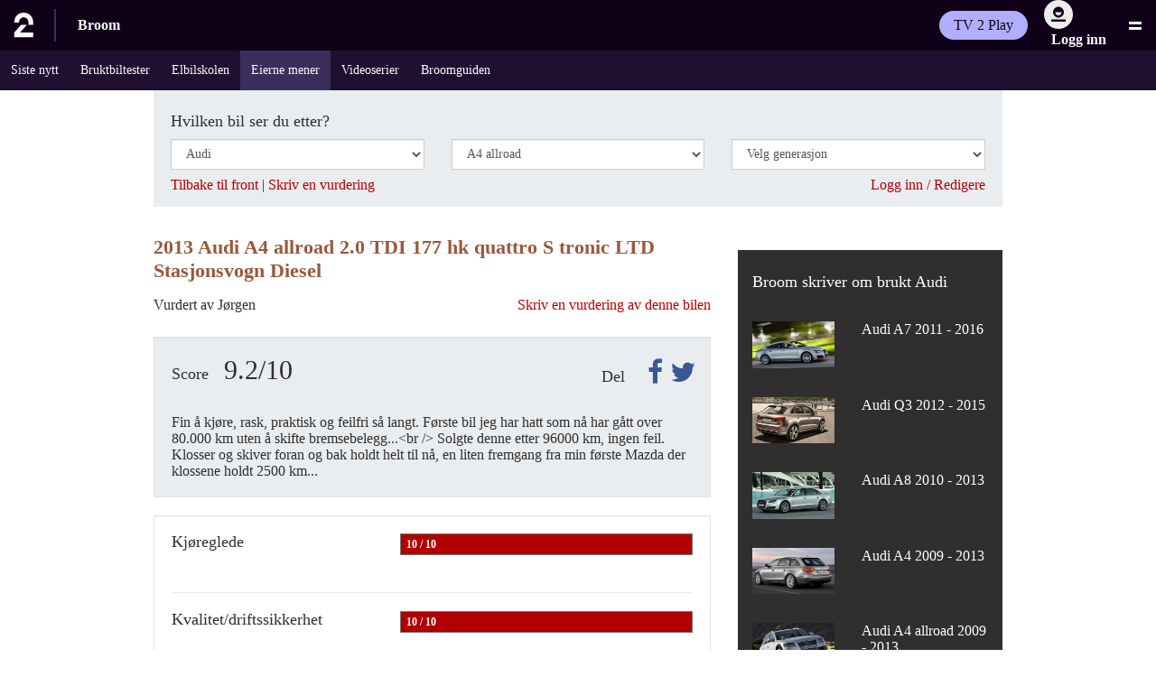

--- FILE ---
content_type: text/html; charset=utf-8
request_url: https://bilguiden.broom.no/bilvurdering/4311/2013-audi-a4-allroad-2-0-tdi-177-hk-quattro-s-tronic-ltd-stasjonsvogn-diesel
body_size: 15694
content:
<!DOCTYPE html>
<html>
<head>
 <meta charset="UTF-8">
 <!-- <meta id="viewport" name="viewport" content="width=1000,user-scalable=yes"/> -->
 <meta name="viewport" content="width=device-width, initial-scale=1.0" />
 <meta name="apple-mobile-web-app-capable" content="yes"/>

 <title>
	2013 Audi A4 allroad  2.0 TDI 177 hk quattro S tronic LTD Stasjonsvogn Diesel - Brooms bilguide </title>

  <meta property="og:site_name" content="Car Advisor" />
 <meta property="og:url" content="https://bilguiden.broomm.no/bilvurdering/4311/2013-audi-a4-allroad-2-0-tdi-177-hk-quattro-s-tronic-ltd-stasjonsvogn-diesel" />
 <meta property="og:title" content="2013 Audi A4 allroad  2.0 TDI 177 hk quattro S tronic LTD Stasjonsvogn Diesel" />
 <meta property="og:description" content="Score: 9.2/10" />
 <meta property="og:image" content="http://bilguiden.broom.no/images//normal." />
 <meta property="og:type" content="article" />
 
<!-- HEAD start -->
<link rel="icon" href="https://www.tv2.no/s/img/favicon.ico"><link rel="icon" href="https://www.tv2.no/s/img/favicons/icon.svg" type="image/svg+xml"><link rel="apple-touch-icon" href="https://www.tv2.no/s/img/favicons/apple-touch-icon.png"><meta property="fb:app_id" content="831337716926834"><meta property="fb:pages" content="179748179689,7679924749,55382412461,151099631737398,105188919537838,177069079002130,131232266928883,256904977414,121954717917056,230765020625029,571517629695775,1423158974440744,149615295048997"><meta name="google-site-verification" content="hYVfsmaf_rJPp8DeJM_VhjlvhIPgEhnWjDEbTnjPowA"><meta name="msvalidate.01" content="AFB5B3921556FDDC0F48ED5237EDBED7"><meta name="strucr-confirm" content="ff550baf3f9d3f82b91291f69547a4309d96edc7"><script>window.lab_metadata={author:"",frontId:"",tags:{tags:["broom"],sectionTag:"broom",sectionPath:"broom"}};</script><script>window._sp_queue=[],window._sp_={config:{accountId:1801,baseEndpoint:"https://consent.tv2.no",campaignEnv:"prod",gdpr:{includeTcfApi:!0,groupPmId:945451},propertyId:32959}},window.location.hostname.match(/(www|tips)\.tv2\.no/g)||((new Image).src=atob("Ly9iZmJmNDk5MS1lYzM4LTQ0NWMtODdmMi0wYmIzZjYyMGVlYmQuYXQucml2c2VjLmV1")+atob("Lz9VVUlEPWNkMDlhYjdiLTZmZTMtNDE4Yy04YWFkLThlNTJkM2ZhNzVhNyZkb21haW49")+window.location.hostname);</script><script src="https://consent.tv2.no/unified/wrapperMessagingWithoutDetection.js" async></script><script async src="https://macro.adnami.io/macro/spec/adsm.macro.7a2a7a74-c16b-4155-b768-2f73f23316c5.js"></script><script>var adsmtag=adsmtag||{};adsmtag.cmd=adsmtag.cmd||[];</script><script>var a;((a=()=>{let e,t;let n="__tcfapiLocator",s=[],o=window,r=o;for(;r;){try{if(r.frames[n]){e=r;break}}catch(e){}if(r===o.top)break;r=r.parent}e||(function e(){let t=o.document,s=!!o.frames[n];if(!s){if(t.body){let e=t.createElement("iframe");e.style.cssText="display:none",e.name=n,t.body.appendChild(e)}else setTimeout(e,5)}return!s}(),o.__tcfapi=function(...e){if(!e.length)return s;"setGdprApplies"===e[0]?e.length>3&&2===parseInt(e[1],10)&&"boolean"==typeof e[3]&&(t=e[3],"function"==typeof e[2]&&e[2]("set",!0)):"ping"===e[0]?"function"==typeof e[2]&&e[2]({gdprApplies:t,cmpLoaded:!1,cmpStatus:"stub"}):s.push(e)},o.addEventListener("message",function(e){let t="string"==typeof e.data,n={};if(t)try{n=JSON.parse(e.data)}catch(e){}else n=e.data;let s="object"==typeof n&&null!==n?n.__tcfapiCall:null;s&&window.__tcfapi(s.command,s.version,function(n,o){let r={__tcfapiReturn:{returnValue:n,success:o,callId:s.callId}};e&&e.source&&e.source.postMessage&&e.source.postMessage(t?JSON.stringify(r):r,"*")},s.parameter)},!1))})&&a.__esModule?a.default:a)();</script><script>window.gptSetup={disableInitialLoad:!0,enableSingleRequest:!0,lazyLoad:!0,URIPathAsAdUnit:!1,prebid:!0,adSlotDefinitionsUrl:"https://www.tv2.no/s/gcp/adhub/tv2/prod/tv2.json",dfpNetworkCode:"5374",adUnitPath:"TV2no/broom",slotSelector:".tv2-ad",enableWallpaper:false,targeting:{domain:"tv2.no",subdomain:"www"}};</script><script async src="https://tvno-cdn.relevant-digital.com/static/tags/68a6e542b62eb8eb6fc387c5.js"></script><script async src="https://securepubads.g.doubleclick.net/tag/js/gpt.js"></script><script async onload="GPTManager.setup(gptSetup)" src="https://aws15.tv2.no/kpu/gpt-manager/prod/tv2/gpt-manager.min.js"></script><link rel="preconnect" href="https://id.tv2.no"><link rel="preconnect" href="https://stats.g.doubleclick.net"><link rel="preconnect" href="https://macro.adnami.io"><link rel="preconnect" href="https://log.medietall.no"><link rel="preconnect" href="https://cl-eu2.k5a.io"><script>window.location.search.indexOf("r=refresh")>-1&&(window.k5a=window.k5a||{},window.k5a.autorefresh=1);</script><script src="https://log.medietall.no/analytics.js" async></script><script src="https://cl-eu2.k5a.io/6176e36d815b4c0f96025a66.js" async></script><script>async function initializeTracker(){var e;if(null===(e=window.TV2Tracker)||void 0===e?void 0:e.SnowplowTracker)try{let e=TV2Tracker.SnowplowTracker.getInstance({environment:"production"});await e.initialize(),await e.trackAndProcessPageview()}catch(e){console.error("Error initializing the tracker",e)}else console.error("SnowplowTracker module couldn't be loaded!")}const script=document.createElement("script");script.src="https://www.tv2.no/s/aws/15/snowplow/production/tv2no-snowplow-tracking.umd.js",script.async=!0,script.onload=function(){"loading"===document.readyState?document.addEventListener("DOMContentLoaded",initializeTracker):initializeTracker()},document.head.appendChild(script);</script><script async id="ebx" src="https://applets.ebxcdn.com/ebx.js"></script>
<!-- HEAD end --><link rel="stylesheet" type="text/css" href="/css/master.css"> <script type="text/javascript" src="/js/jquery-1.12.1/jquery-1.12.1.min.js"></script>
 <script type="text/javascript" src="/js/bootstrap-3.3.6/bootstrap.min.js"></script>
 <script type="text/javascript" src="/js/caradvisor.js"></script>
 <script type="text/javascript" src="/js/ofv.js"></script>
 <script type="text/javascript" src="/js/jquery-validation-1.50.0/jquery.validate.min.js"></script>
 <script type="text/javascript" src="/js/jquery-validation-1.50.0/localization/messages_no.js"></script>
 <script type="text/javascript" src="/js/dropzone.min.js"></script>
 <script type="text/javascript" src="/js/ismobile-0.4.0/ismobile.min.js"></script>
 <script type="text/javascript" src="/js/md5.js"></script>
 <script type="text/javascript" src="/js/utf8_encode.js"></script>
 <script type="text/javascript" src="/js/royal-slider-9.5.7/jquery.royalslider.min.js"></script>
 <script src='https://www.google.com/recaptcha/api.js'></script>
 <script type="text/javascript" src="/js/btnload.js"></script>
 
<script type="text/javascript">
	// prevent trigger of Dropzone on TV2/labrador's dropzone classes
	Dropzone.autoDiscover = false;

	var lab_metadata = {
    author: "",
    tags: {
      "tags": ["broom", "bilguiden", "eierne mener"],
      "sectionTag": "broom",
      "sectionPath": ["eierne mener"]
    }
	};

	CarAdvisor.autoHideTV2Header();
 </script>

<!--TV2_ADS_NEW start --><script>window._sp_queue=[],window._sp_={config:{accountId:1801,baseEndpoint:"https://consent.tv2.no",campaignEnv:"prod",gdpr:{includeTcfApi:!0,groupPmId:945451},propertyId:32959}},window.location.hostname.match(/(www|tips)\.tv2\.no/g)||((new Image).src=atob("Ly9iZmJmNDk5MS1lYzM4LTQ0NWMtODdmMi0wYmIzZjYyMGVlYmQuYXQucml2c2VjLmV1")+atob("Lz9VVUlEPWNkMDlhYjdiLTZmZTMtNDE4Yy04YWFkLThlNTJkM2ZhNzVhNyZkb21haW49")+window.location.hostname);</script><script src="https://consent.tv2.no/unified/wrapperMessagingWithoutDetection.js" async></script><script async src="https://macro.adnami.io/macro/spec/adsm.macro.7a2a7a74-c16b-4155-b768-2f73f23316c5.js"></script><script>var adsmtag=adsmtag||{};adsmtag.cmd=adsmtag.cmd||[];</script><script>var a;((a=()=>{let e,t;let n="__tcfapiLocator",s=[],o=window,r=o;for(;r;){try{if(r.frames[n]){e=r;break}}catch(e){}if(r===o.top)break;r=r.parent}e||(function e(){let t=o.document,s=!!o.frames[n];if(!s){if(t.body){let e=t.createElement("iframe");e.style.cssText="display:none",e.name=n,t.body.appendChild(e)}else setTimeout(e,5)}return!s}(),o.__tcfapi=function(...e){if(!e.length)return s;"setGdprApplies"===e[0]?e.length>3&&2===parseInt(e[1],10)&&"boolean"==typeof e[3]&&(t=e[3],"function"==typeof e[2]&&e[2]("set",!0)):"ping"===e[0]?"function"==typeof e[2]&&e[2]({gdprApplies:t,cmpLoaded:!1,cmpStatus:"stub"}):s.push(e)},o.addEventListener("message",function(e){let t="string"==typeof e.data,n={};if(t)try{n=JSON.parse(e.data)}catch(e){}else n=e.data;let s="object"==typeof n&&null!==n?n.__tcfapiCall:null;s&&window.__tcfapi(s.command,s.version,function(n,o){let r={__tcfapiReturn:{returnValue:n,success:o,callId:s.callId}};e&&e.source&&e.source.postMessage&&e.source.postMessage(t?JSON.stringify(r):r,"*")},s.parameter)},!1))})&&a.__esModule?a.default:a)();</script><script>window.gptSetup={disableInitialLoad:!0,enableSingleRequest:!0,lazyLoad:!0,URIPathAsAdUnit:!1,prebid:!0,adSlotDefinitionsUrl:"https://www.tv2.no/s/gcp/adhub/tv2/prod/tv2.json",dfpNetworkCode:"5374",adUnitPath:"broomno/eiernemener",slotSelector:".tv2-ad",enableWallpaper:false,targeting:{domain:"tv2.no",subdomain:"www"}};</script><script async src="https://tvno-cdn.relevant-digital.com/static/tags/68a6e542b62eb8eb6fc387c5.js"></script><script async src="https://securepubads.g.doubleclick.net/tag/js/gpt.js"></script><script async onload="GPTManager.setup(gptSetup)" src="https://aws15.tv2.no/kpu/gpt-manager/prod/tv2/gpt-manager.min.js"></script><!-- TV2_ADS_NEW end -->
<!-- Kilkaya tracking -->
<script src="https://cl-eu2.k5a.io/6176e36d815b4c0f96025a66.js"></script>

</head>
<body class="is-eoncore3 lab has-fullscreen">

<!-- Google tag (gtag.js) -->
<script async src="https://www.googletagmanager.com/gtag/js?id=G-QKZ0Y8B6Y5"></script>
<script>
  window.dataLayer = window.dataLayer || [];
  function gtag(){dataLayer.push(arguments);}
  gtag('js', new Date());
  gtag('config', 'G-QKZ0Y8B6Y5');
</script>


<!-- MENU start -->
<link rel="stylesheet" href="https://aws15.tv2.no/menu/gh98/menu.css"/><script id="tv2-menu-auth0-script" src="https://www.tv2.no/lab_assets/external/auth0/2/auth0-spa-js.production.js" defer=""></script><script src="https://aws15.tv2.no/menu/gh98/menu.js" defer=""></script><nav><a class="tv2-menu__pill tv2-menu__skip" tabindex="1" href="#content">Hopp til innhold</a></nav><header id="tv2-menu" class="tv2-menu"><div id="tv2-menu-top-nav" class="tv2-menu__top-nav tv2-menu__top-nav--active-menu-entry"><a href="https://www.tv2.no" class="tv2-menu__context-logo" aria-label="Til forsiden"><svg width="23" height="30" viewBox="0 0 23 30" fill="currentColor" xmlns="http://www.w3.org/2000/svg"><path d="M11.2316 0C17.8232 0 22.4632 4.78695 22.4632 11.6847V14.5493H16.7921V11.6847C16.7921 7.99082 14.5458 5.65388 11.2316 5.65388C7.91735 5.65388 5.67103 7.95313 5.67103 11.6847H0C0 4.78695 4.67676 0 11.2316 0ZM0 29.174H22.5V23.5578H6.9599L14.9509 14.587H7.991L0 23.5578V29.174Z"></path></svg></a><div class="tv2-menu__active-category"><a href="https://www.tv2.no/broom" class="tv2-menu__pill">Broom</a></div><div class="tv2-menu__actions"><a id="tv2-menu-play-link" class="tv2-menu__pill tv2-menu__context-link tv2-menu__context-link--tv2play" href="https://play.tv2.no/" target="_blank">TV 2 Play</a><div class="tv2-menu__auth"><button id="tv2-menu-login-btn" class="tv2-menu__auth-button" aria-label="Logg inn"><span id="tv2-menu-auth-bubble" class="tv2-menu__auth-bubble"><svg viewBox="0 0 24 24" xmlns="http://www.w3.org/2000/svg" width="100%" height="100%"><path d="M20 17.5H4V20H20V17.5Z"></path><path d="M12 15.5C15.3 15.5 18 12.8 18 9.5C18 6.2 15.3 3.5 12 3.5C8.7 3.5 6 6.2 6 9.5C6 12.8 8.7 15.5 12 15.5ZM15.5 9.5C15.5 11.45 13.95 13 12 13C10.05 13 8.5 11.45 8.5 9.5H15.5Z"></path></svg></span><span id="tv2-menu-auth-label" class="tv2-menu__auth-label">Logg inn</span><span id="tv2-menu-auth-label--secondary" class="tv2-menu__pill tv2-menu__context-link tv2-menu__context-link--alternative" style="display:none"><svg xmlns="http://www.w3.org/2000/svg" width="18" height="18"><path d="M7.5 8.443V4.436h3V6.62h2.25v-.728c0-2.004-1.688-3.643-3.75-3.643-2.063 0-3.75 1.64-3.75 3.643v2.55H3v4.736C3 14.199 3.825 15 4.875 15h8.25c1.05 0 1.875-.801 1.875-1.821V8.443H7.5Z"></path></svg>Logg inn</span></button><div id="tv2-menu-auth-context-menu" class="tv2-menu__auth-menu"><a href="https://id.tv2.no/konto" class="tv2-menu__auth-menu__action">Min konto</a><button id="tv2-menu-logout-btn" class="tv2-menu__auth-menu__action"><svg xmlns="http://www.w3.org/2000/svg" viewBox="0 0 24 24" width="16" height="16"><path d="M10 11.2571V5.91429H14V8.82857H17V7.85714C17 5.18571 14.75 3 12 3C9.25 3 7 5.18571 7 7.85714V11.2571H4V17.5714C4 18.9314 5.1 20 6.5 20H17.5C18.9 20 20 18.9314 20 17.5714V11.2571H10ZM17.5 17.5714H6.5V13.6857H17.5V17.5714Z"></path></svg>Logg ut</button></div></div><button id="tv2-menu-mega-menu-toggle" class="tv2-menu__megamenu__toggle" aria-label="Utvid meny" aria-controls="tv2-menu-megamenu"></button></div></div><div class="tv2-menu__subcategories-wrapper"><div id="tv2-menu-subcategories" class="tv2-menu__subcategories"><a class="tv2-menu__pill tv2-menu__pill--secondary" href="https://www.tv2.no/broom" title="Siste nytt" data-position="1">Siste nytt</a><a class="tv2-menu__pill tv2-menu__pill--secondary" href="https://tv2.no/broom/bruktbiltester" title="Bruktbiltester" data-position="2">Bruktbiltester</a><a class="tv2-menu__pill tv2-menu__pill--secondary" href="https://www.tv2.no/broom/elbilskolen" title="Elbilskolen" data-position="3">Elbilskolen</a><a class="tv2-menu__pill tv2-menu__pill--secondary tv2-menu__pill--active" href="https://bilguiden.broom.no/" title="Eierne mener" data-position="4">Eierne mener</a><a class="tv2-menu__pill tv2-menu__pill--secondary" href="https://www.tv2.no/broom/brooms-videoserier/18388686/" title="Videoserier" data-position="5">Videoserier</a><a class="tv2-menu__pill tv2-menu__pill--secondary" href="https://www.broomguiden.no/" title="Broomguiden" data-position="6">Broomguiden</a></div><script>
                    (() => {
                        const subcategories = document.getElementById('tv2-menu-subcategories');
                        const activeSubcategoryElement = subcategories.querySelector('.tv2-menu__pill--active');
                        if (activeSubcategoryElement) {
                           setTimeout(() => {
                                subcategories.scroll({ left: activeSubcategoryElement.offsetLeft, behavior: 'smooth' });
                           }, 250);
                        }
                    })()</script></div><nav id="tv2-menu-megamenu" class="tv2-menu__megamenu" aria-label="Hovedmeny"><div class="tv2-menu__megamenu__grid"><div class="tv2-menu__megamenu__categories"><form class="tv2-menu__search" action="https://www.tv2.no/sok"><input autoComplete="off" aria-label="Søk" type="text" placeholder="Søk" name="q"/><svg width="16" height="15" viewBox="0 0 16 15" fill="none" xmlns="http://www.w3.org/2000/svg"><path d="M12.2995 9.65877C12.9495 8.71674 13.3496 7.53921 13.3496 6.31458C13.3496 2.92328 10.4496 0.191406 6.84959 0.191406C3.2496 0.191406 0.349609 2.92328 0.349609 6.31458C0.349609 9.70587 3.2496 12.4377 6.84959 12.4377C8.04958 12.4377 9.14958 12.1551 10.0996 11.5899L13.5495 14.8399L15.6496 12.8617L12.2995 9.65877ZM6.84959 10.0827C4.6496 10.0827 2.8496 8.38703 2.8496 6.31458C2.8496 4.24212 4.6496 2.54647 6.84959 2.54647C9.04958 2.54647 10.8496 4.24212 10.8496 6.31458C10.8496 8.38703 9.04958 10.0827 6.84959 10.0827Z" fill="currentColor"></path></svg></form><div><a href="https://www.tv2.no/direkte/jpybz/siste-nytt" class="tv2-menu__megamenu__link"><span>Siste nytt</span></a><div class="tv2-menu__megamenu__subcategories"></div></div><div><a href="https://www.tv2.no/nyheter" class="tv2-menu__megamenu__link"><span>Nyheter</span></a><div class="tv2-menu__megamenu__subcategories"><a href="https://www.tv2.no/nyheter/utenriks" class="tv2-menu__pill tv2-menu__pill--secondary">Utenriks</a><a href="https://www.tv2.no/nyheter/innenriks" class="tv2-menu__pill tv2-menu__pill--secondary">Innenriks</a><a href="https://www.tv2.no/nyheter/okonomi" class="tv2-menu__pill tv2-menu__pill--secondary">Økonomi</a><a href="https://www.tv2.no/nyheter/forbruker" class="tv2-menu__pill tv2-menu__pill--secondary">Forbruker</a><a href="https://www.tv2.no/politikk" class="tv2-menu__pill tv2-menu__pill--secondary">Politikk</a><a href="https://www.tv2.no/nyheter/stortingsvalg/" class="tv2-menu__pill tv2-menu__pill--secondary">Stortingsvalget</a><a href="https://www.tv2.no/arkiv/krim" class="tv2-menu__pill tv2-menu__pill--secondary">Krim</a><a href="https://www.tv2.no/arkiv/helse" class="tv2-menu__pill tv2-menu__pill--secondary">Helse</a><a href="https://www.tv2.no/arkiv/sex-og-samliv" class="tv2-menu__pill tv2-menu__pill--secondary">Sex og samliv</a><a href="https://www.tv2.no/skattelisten" class="tv2-menu__pill tv2-menu__pill--secondary">Skattelisten</a></div></div><div><a href="https://www.tv2.no/sport" class="tv2-menu__megamenu__link"><span>Sport</span></a><div class="tv2-menu__megamenu__subcategories"><a href="https://www.tv2.no/livesport/" class="tv2-menu__pill tv2-menu__pill--secondary">Livesport</a><a href="https://www.tv2.no/sport/fotball" class="tv2-menu__pill tv2-menu__pill--secondary">Fotball</a><a href="https://www.tv2.no/sport/fotball/eliteserien" class="tv2-menu__pill tv2-menu__pill--secondary">Eliteserien</a><a href="https://www.tv2.no/sport/toppserien" class="tv2-menu__pill tv2-menu__pill--secondary">Toppserien</a><a href="https://www.tv2.no/sport/haandball" class="tv2-menu__pill tv2-menu__pill--secondary">Håndball</a><a href="https://www.tv2.no/sport/ishockey" class="tv2-menu__pill tv2-menu__pill--secondary">Ishockey</a><a href="https://www.tv2.no/sport/vintersport" class="tv2-menu__pill tv2-menu__pill--secondary">Vintersport</a><a href="https://www.tv2.no/sport/tennis" class="tv2-menu__pill tv2-menu__pill--secondary">Tennis</a><a href="https://www.tv2.no/sport/sjakk" class="tv2-menu__pill tv2-menu__pill--secondary">Sjakk</a><a href="https://www.tv2.no/sport/sykkel" class="tv2-menu__pill tv2-menu__pill--secondary">Sykkel</a><a href="https://www.tv2.no/sport/basket" class="tv2-menu__pill tv2-menu__pill--secondary">Basketball</a><a href="https://fantasy.tv2.no/" class="tv2-menu__pill tv2-menu__pill--secondary">Fantasy Eliteserien</a><a href="https://play.tv2.no/mygame" class="tv2-menu__pill tv2-menu__pill--secondary">MyGame</a></div></div><div><a href="https://www.tv2.no/livesport/" class="tv2-menu__megamenu__link"><span>Livesport</span></a><div class="tv2-menu__megamenu__subcategories"><a href="https://www.tv2.no/livesport/fotball" class="tv2-menu__pill tv2-menu__pill--secondary">Fotball</a><a href="https://www.tv2.no/livesport/fotball/turneringer/eliteserien" class="tv2-menu__pill tv2-menu__pill--secondary">Eliteserien</a><a href="https://www.tv2.no/livesport/fotball/turneringer/toppserien" class="tv2-menu__pill tv2-menu__pill--secondary">Toppserien</a><a href="https://www.tv2.no/livesport/fotball/turneringer/obos-ligaen" class="tv2-menu__pill tv2-menu__pill--secondary">OBOS-ligaen</a><a href="https://www.tv2.no/livesport/fotball/turneringer/premier-league" class="tv2-menu__pill tv2-menu__pill--secondary">Premier League</a><a href="https://www.tv2.no/livesport/fotball/turneringer/laliga" class="tv2-menu__pill tv2-menu__pill--secondary">LaLiga</a><a href="https://www.tv2.no/livesport/fotball/turneringer/uefa-champions-league" class="tv2-menu__pill tv2-menu__pill--secondary">Champions League</a><a href="https://www.tv2.no/overganger" class="tv2-menu__pill tv2-menu__pill--secondary">Overgangssenter</a><a href="https://www.tv2.no/livesport/ishockey" class="tv2-menu__pill tv2-menu__pill--secondary">Ishockey</a><a href="https://www.tv2.no/livesport/haandball" class="tv2-menu__pill tv2-menu__pill--secondary">Håndball</a><a href="https://www.tv2.no/livesport/fotball/cl-maestro" class="tv2-menu__pill tv2-menu__pill--secondary">CL Maestro</a></div></div><div><a href="https://www.tv2.no/underholdning" class="tv2-menu__megamenu__link"><span>Underholdning</span></a><div class="tv2-menu__megamenu__subcategories"><a href="https://www.tv2.no/underholdning/farmenkjendis" class="tv2-menu__pill tv2-menu__pill--secondary">Farmen kjendis</a><a href="https://www.tv2.no/underholdning/vokteren" class="tv2-menu__pill tv2-menu__pill--secondary">Vokteren</a><a href="https://www.tv2.no/rampenissen" class="tv2-menu__pill tv2-menu__pill--secondary">Rampenissen</a><a href="https://www.tv2.no/forraeder" class="tv2-menu__pill tv2-menu__pill--secondary">Forræder</a><a href="https://www.tv2.no/underholdning/skal-vi-danse" class="tv2-menu__pill tv2-menu__pill--secondary">Skal vi danse</a><a href="https://www.tv2.no/underholdning/hver-gang-vi-moetes" class="tv2-menu__pill tv2-menu__pill--secondary">Hver gang vi møtes</a><a href="https://www.tv2.no/underholdning/the-voice" class="tv2-menu__pill tv2-menu__pill--secondary">The Voice</a><a href="https://www.tv2.no/underholdning/spillet" class="tv2-menu__pill tv2-menu__pill--secondary">Spillet</a><a href="https://www.tv2.no/kompani" class="tv2-menu__pill tv2-menu__pill--secondary">Kompani Lauritzen</a><a href="https://www.tv2.no/underholdning/loveisland" class="tv2-menu__pill tv2-menu__pill--secondary">Love Island</a><a href="https://www.tv2.no/underholdning/jakten-paa-kjaerligheten" class="tv2-menu__pill tv2-menu__pill--secondary">Jakten På Kjærligheten</a><a href="https://www.tv2.no/underholdning/god-morgen-norge" class="tv2-menu__pill tv2-menu__pill--secondary">God morgen Norge</a><a href="https://www.tv2.no/underholdning/farmen" class="tv2-menu__pill tv2-menu__pill--secondary">Farmen</a></div></div><div><a href="https://www.tv2.no/video/kategori/alle" class="tv2-menu__megamenu__link"><span>Video</span></a><div class="tv2-menu__megamenu__subcategories"><a href="https://www.tv2.no/video/kategori/nyheter" class="tv2-menu__pill tv2-menu__pill--secondary">Nyheter</a><a href="https://www.tv2.no/video/kategori/sport" class="tv2-menu__pill tv2-menu__pill--secondary">Sport</a><a href="https://www.tv2.no/video/kategori/underholdning" class="tv2-menu__pill tv2-menu__pill--secondary">Underholdning</a><a href="https://www.tv2.no/video/kategori/broom" class="tv2-menu__pill tv2-menu__pill--secondary">Broom</a></div></div><div><a href="https://www.tv2.no/broom" class="tv2-menu__megamenu__link"><span>Broom</span></a><div class="tv2-menu__megamenu__subcategories"><a href="https://www.tv2.no/broom" class="tv2-menu__pill tv2-menu__pill--secondary">Siste nytt</a><a href="https://tv2.no/broom/bruktbiltester" class="tv2-menu__pill tv2-menu__pill--secondary">Bruktbiltester</a><a href="https://www.tv2.no/broom/elbilskolen" class="tv2-menu__pill tv2-menu__pill--secondary">Elbilskolen</a><a href="https://bilguiden.broom.no/" class="tv2-menu__pill tv2-menu__pill--secondary">Eierne mener</a><a href="https://www.tv2.no/broom/brooms-videoserier/18388686/" class="tv2-menu__pill tv2-menu__pill--secondary">Videoserier</a><a href="https://www.broomguiden.no/" class="tv2-menu__pill tv2-menu__pill--secondary">Broomguiden</a></div></div><div><a href="https://www.tv2.no/tvguide/" class="tv2-menu__megamenu__link"><span>TV-guide</span></a></div><div><a href="https://www.tv2.no/vaer/" class="tv2-menu__megamenu__link"><span>Vær</span></a></div><div><a href="https://www.tv2.no/valgomat/" class="tv2-menu__megamenu__link"><span>Valgomat</span></a></div></div><div class="tv2-menu__megamenu__right"><div class="tv2-menu__megamenu__secondary-entries"><a href="https://play.tv2.no/" class="tv2-menu__megamenu__link"><span>TV 2 Play</span></a><a href="https://www.tv2.no/mat/oppskrifter" class="tv2-menu__megamenu__link"><span>Oppskrifter</span></a><a href="https://www.tv2.no/spesialer" class="tv2-menu__megamenu__link"><span>Spesialer</span></a><a href="https://www.tv2.no/quiz" class="tv2-menu__megamenu__link"><span>Quiz</span></a></div><div class="tv2-menu__megamenu__personal-entries"><a href="https://id.tv2.no/konto" class="tv2-menu__megamenu__link"><span>Min konto</span></a><a href="https://hjelp.tv2.no" class="tv2-menu__megamenu__link"><span>Hjelp</span></a><a href="https://info.tv2.no" class="tv2-menu__megamenu__link"><span>Info</span></a></div><div class="tv2-menu__megamenu__bottom-entries"><a href="https://www.tv2.no/tips" class="tv2-menu__megamenu__link">Tips oss</a><a href="https://www.tv2.no/kontakt" class="tv2-menu__megamenu__link">Kontakt oss</a><a href="https://info.tv2.no/s/om-tv-2" class="tv2-menu__megamenu__link">Om TV 2</a><a href="https://info.tv2.no/info/s/tjenester/bruker/personvern" class="tv2-menu__megamenu__link">Personvern</a></div></div></div><button class="tv2-menu__megamenu__close-button tv2-menu__pill tv2-menu__pill--secondary" aria-controls="main-navigation">Lukk meny</button></nav></header><script>
    window.AUTH0_CONFIG = {
        domain: 'id.tv2.no',
        clientId: 'WT3dmqoGX5GMszkHFMxFvuPKb8jgxqiG',
        callbackUrl: 'https://tv2no-menu.public.tv2.no/authcallback',
        userApiUrl: 'https://api.sumo.tv2.no/user/',
        coralJwtUrl: 'https://tv2no-menu.public.tv2.no/coral-token',
        
    };
    window.MENU_CONFIG = {
        useJSBridgeLogin: false
    };
</script>
<!-- MENU end -->
<div class="reset-this"> <!-- Get rid of TV2s styles -->
  <div class="bs3 caradvisor clearfix"> <!-- bootstrap3 namespace -->
    <div class="container-fluid"> <!-- bootstrap3 container (required) -->
      <!--  start main content -->
      <div class="view-review-show">

	<div class="top-car-selector">
	<h4>Hvilken bil ser du etter?</h4>

	<form id="lookup-form" class="form-horizontal clearfix" method="get" action="">
		<div class="row">
			<div class="col-sm-4">
				<select id="car-makes" name="car-makes" class="form-control" required>
					<option value="">Velg bilmerke</option>
				</select>
			</div>

			<div class="col-sm-4">
				<select id="car-models" name="car-models" class="form-control" required>
					<option value="">Velg modell</option>
				</select>
			</div>

			<div class="col-sm-4">
				<select id="car-generations" name="car-generations" class="form-control" required>
					<option value="">Velg generasjon</option>
				</select>
			</div>
		</div>
	</form>

	<div class="vertical-spacer-quarter"></div>

	<a href="/">Tilbake til front</a> | 
	<a href="/bilvurdering/ny?source=&ofv_make_id=&ofv_model_id=&ofv_variant_id=&make=3&model=636&variant=&yearmodel=&revisionno=">Skriv en vurdering</a>

	
		<div class="pull-right">
			<a href="/bruker/send-passord">Logg inn / Redigere</a>
		</div>

	
</div>

<div class="vertical-spacer-half"></div>

<script>

	CarAdvisor.getMakeSlugs("#car-makes", "audi");

	$("#car-makes").change(function () {
		var makeSlug = $('#car-makes').find(":selected").val();
		document.location = '/bilvurderinger/'+makeSlug;
	});

	CarAdvisor.getModelSlugs("#car-models", "3", "a4-allroad");
	$("#car-models").change(function () {
		var makeSlug = $('#car-makes').find(":selected").val();
		var modelSlug = $('#car-models').find(":selected").val();
		document.location = '/bilvurderinger/'+makeSlug+'/'+modelSlug;
	});

	CarAdvisor.getGenerationSlugs("#car-generations", "3", "636", "");
	$("#car-generations").change(function () {
		var makeSlug = $('#car-makes').find(":selected").val();
		var modelSlug = $('#car-models').find(":selected").val();
		var generationSlug = $('#car-generations').find(":selected").val();
		document.location = '/bilvurderinger/'+makeSlug+'/'+modelSlug+'/'+generationSlug;
	});

</script>

	<div class="row clearfix">
		<div class="leftside col-xs-12 col-sm-12 col-md-8">

	
			<div class="header">
				2013 Audi A4 allroad  2.0 TDI 177 hk quattro S tronic LTD Stasjonsvogn Diesel			</div>
			<div class="subheader clearfix">
				<div class="pull-left">
					<p>Vurdert av Jørgen</p>
				</div>

				<div class="pull-right">
					<p>
						<a href="/bilvurdering/ny?make=3&model=636&variant=69072">Skriv en vurdering av denne bilen</a>
					</p>
				</div>

				</div>


			<div class="vertical-spacer-half"></div>

			<div class="well overall-score clearfix">
				<div class="row clearfix">
					<div class="col-xs-12 col-sm-8">
						<h4>
							Score <span class="score">9.2/10</span>
						</h4>
					</div>
					<div class="col-xs-12 col-sm-4 sharing">
						<h4>
							Del <span class="icons">
								<a title="Del på Facebook" 
									href="https://www.facebook.com/sharer/sharer.php?u=http%3A%2F%2Fbilguiden.broom.no%2Fbilvurdering%2F4311%2F2013-audi-a4-allroad-2-0-tdi-177-hk-quattro-s-tronic-ltd-stasjonsvogn-diesel" 
									target="_blank"><i class="fa fa-facebook"></i></a>
								<a href="https://twitter.com/intent/tweet?url=http%3A%2F%2Fbilguiden.broom.no%2Fbilvurdering%2F4311%2F2013-audi-a4-allroad-2-0-tdi-177-hk-quattro-s-tronic-ltd-stasjonsvogn-diesel" 
									target="_blank"><i class="fa fa-twitter"></i></a>
							</span>
						</h4>
					</div>
				</div>
				<div class="vertical-spacer-half clearfix"></div>
				<div class="row">
					<div class="col-xs-12">
						Fin å kjøre, rask, praktisk og feilfri så langt. Første bil jeg har hatt som nå har gått over 80.000 km uten å skifte bremsebelegg...&lt;br /&gt;
Solgte denne etter 96000 km, ingen feil. Klosser og skiver foran og bak holdt helt til nå, en liten fremgang fra min første Mazda der klossene holdt 2500 km...					</div>
				</div>
			</div>

			<!-- netboard (desktop and mobile) - issue #5 -->
<!-- issue #3
<div class="tv2-ad tv2-ad-slug" data-adslot="netboard-eierne" id="broom_netboard-eierne"></div>
-->

			<div class="well ratings clearfix">


				<div class="row clearfix">
					<div class="col-xs-12 col-sm-5">
						<div class="review-label">
							<h4>
								Kjøreglede							</h4>
						</div>
					</div>
					<div class="col-xs-12 col-sm-7">
						<div class="progress">
							<div class="progress-bar" role="progressbar" aria-valuenow="10" aria-valuemin="1" aria-valuemax="10" style="width: 100%">
								10 / 10
							</div>
						</div>
					</div>
				</div>
				<div class="row clearfix">
					<div class="col-xs-12">
											</div>
				</div>
				<div class="row field-spacer clearfix">
					<div class="col-xs-12">
						<hr>
					</div>
				</div>


				<div class="row clearfix">
					<div class="col-xs-12 col-sm-5">
						<div class="review-label">
							<h4>
								Kvalitet/driftssikkerhet							</h4>
						</div>
					</div>
					<div class="col-xs-12 col-sm-7">
						<div class="progress">
							<div class="progress-bar" role="progressbar" aria-valuenow="10" aria-valuemin="1" aria-valuemax="10" style="width: 100%">
								10 / 10
							</div>
						</div>
					</div>
				</div>
				<div class="row clearfix">
					<div class="col-xs-12">
											</div>
				</div>
				<div class="row field-spacer clearfix">
					<div class="col-xs-12">
						<hr>
					</div>
				</div>


				<div class="row clearfix">
					<div class="col-xs-12 col-sm-5">
						<div class="review-label">
							<h4>
								Plass/praktiske løsninger							</h4>
						</div>
					</div>
					<div class="col-xs-12 col-sm-7">
						<div class="progress">
							<div class="progress-bar" role="progressbar" aria-valuenow="8" aria-valuemin="1" aria-valuemax="10" style="width: 80%">
								8 / 10
							</div>
						</div>
					</div>
				</div>
				<div class="row clearfix">
					<div class="col-xs-12">
											</div>
				</div>
				<div class="row field-spacer clearfix">
					<div class="col-xs-12">
						<hr>
					</div>
				</div>


				<div class="row clearfix">
					<div class="col-xs-12 col-sm-5">
						<div class="review-label">
							<h4>
								Økonomi/kostnader							</h4>
						</div>
					</div>
					<div class="col-xs-12 col-sm-7">
						<div class="progress">
							<div class="progress-bar" role="progressbar" aria-valuenow="8" aria-valuemin="1" aria-valuemax="10" style="width: 80%">
								8 / 10
							</div>
						</div>
					</div>
				</div>
				<div class="row clearfix">
					<div class="col-xs-12">
						Verditap...					</div>
				</div>
				<div class="row field-spacer clearfix">
					<div class="col-xs-12">
						<hr>
					</div>
				</div>


				<div class="row clearfix">
					<div class="col-xs-12 col-sm-5">
						<div class="review-label">
							<h4>
								Drivstoff/forbruk							</h4>
						</div>
					</div>
					<div class="col-xs-12 col-sm-7">
						<div class="progress">
							<div class="progress-bar" role="progressbar" aria-valuenow="10" aria-valuemin="1" aria-valuemax="10" style="width: 100%">
								10 / 10
							</div>
						</div>
					</div>
				</div>
				<div class="row clearfix">
					<div class="col-xs-12">
						0,7 l/mil i snitt og 0,55 på langkjøring med firehjulstrekk er bra					</div>
				</div>
				<div class="row field-spacer clearfix">
					<div class="col-xs-12">
						<hr>
					</div>
				</div>


			</div> <!-- end ratings -->

			<div class="breadcrumbs">

				<h4>Les flere vurderinger: 
					<div class="break-xs"></div>
					<a href="/bilvurderinger/audi">Audi</a> &gt;
					<a href="/bilvurderinger/audi/a4-allroad">A4 allroad</a>
					
											&gt; <a href="/bilvurderinger/audi/a4-allroad/2009-2016">2009-2016</a>
									</h4>
			</div>

			<!-- netboard desktop -->
<div class="tv2-ad tv2-ad-slug tv2-ad-netboard-a" data-adslot="netboard-a" id="broom_netboard_a"></div>
			<div class="vertical-spacer-xs"></div>

			<div class="clear-well list-reviews">
				<!-- <h4>Siste vurderinger av Audi</h4> -->
				<h4>Flere vurderinger fra samme generasjon</h4>
									
<a href="/bilvurdering/8209/2016-audi-a4-allroad-2-0-tdi-190hk-quattro-s-tronic-stasjonsvogn-diesel">
	<div class="row clearfix review-row">
		<div class="col-xs-12 col-sm-4">
			<div class="picture">
				<img class="img-responsive" src="/images/layout/dummy.jpg">
			</div>
		</div>
		<div class="col-xs-12 col-sm-8">
			<p>
				<strong class="variant-name">
					Audi A4 allroad (2016) <i class="fa fa-star-o"></i>
				</strong>
			</p>
			<p class="overall-text">
				Topp bil</p>
			</p>
			<div class="row">
				<div class="col-xs-12 col-sm-6 rating">
					<p>Score 9.4 </p>
				</div>
				<div class="col-xs-12 col-sm-6 author">
					<p>Vurdert av Omb1</p>
				</div>
			</div>
		</div>
	</div> <!-- ./row -->
</a>
<div class="vertical-spacer-half"></div>
									
<a href="/bilvurdering/14169/2015-audi-a4-allroad-2-0-tdi-177hk-quattro-s-tronic-stasjonsvogn-diesel">
	<div class="row clearfix review-row">
		<div class="col-xs-12 col-sm-4">
			<div class="picture">
				<img class="img-responsive" src="/images/layout/dummy.jpg">
			</div>
		</div>
		<div class="col-xs-12 col-sm-8">
			<p>
				<strong class="variant-name">
					Audi A4 allroad (2015) <i class="fa fa-star-o"></i>
				</strong>
			</p>
			<p class="overall-text">
				Meget fornøyd og fantastisk 4-hjulstrekk og fin å dra henger med.</p>
			</p>
			<div class="row">
				<div class="col-xs-12 col-sm-6 rating">
					<p>Score 9.2 </p>
				</div>
				<div class="col-xs-12 col-sm-6 author">
					<p>Vurdert av Leifen</p>
				</div>
			</div>
		</div>
	</div> <!-- ./row -->
</a>
<div class="vertical-spacer-half"></div>
									
<a href="/bilvurdering/9439/2015-audi-a4-allroad-2-0-tdi-190hk-quattro-s-tronic-stasjonsvogn-diesel">
	<div class="row clearfix review-row">
		<div class="col-xs-12 col-sm-4">
			<div class="picture">
				<img class="img-responsive" src="https://storage.googleapis.com/broom-caradvisor/content/images/5456/list.jpg">
			</div>
		</div>
		<div class="col-xs-12 col-sm-8">
			<p>
				<strong class="variant-name">
					Audi A4 allroad (2015) <i class="fa "></i>
				</strong>
			</p>
			<p class="overall-text">
				Veldig fornøyd med bilen på det aller meste. Kommer nok til å bytte til A6 allroad/e-tron eller annen bil på grunn av behov for mer plass.</p>
			</p>
			<div class="row">
				<div class="col-xs-12 col-sm-6 rating">
					<p>Score 8.0 </p>
				</div>
				<div class="col-xs-12 col-sm-6 author">
					<p>Vurdert av Fusso</p>
				</div>
			</div>
		</div>
	</div> <!-- ./row -->
</a>
<div class="vertical-spacer-half"></div>
									
<a href="/bilvurdering/8746/2015-audi-a4-allroad-2-0-tdi-190hk-quattro-s-tronic-stasjonsvogn-diesel">
	<div class="row clearfix review-row">
		<div class="col-xs-12 col-sm-4">
			<div class="picture">
				<img class="img-responsive" src="/images/layout/dummy.jpg">
			</div>
		</div>
		<div class="col-xs-12 col-sm-8">
			<p>
				<strong class="variant-name">
					Audi A4 allroad (2015) <i class="fa "></i>
				</strong>
			</p>
			<p class="overall-text">
				Meget bra bil, men noe dyr i innkjøp og servicer. </p>
			</p>
			<div class="row">
				<div class="col-xs-12 col-sm-6 rating">
					<p>Score 8.2 </p>
				</div>
				<div class="col-xs-12 col-sm-6 author">
					<p>Vurdert av Allroad</p>
				</div>
			</div>
		</div>
	</div> <!-- ./row -->
</a>
<div class="vertical-spacer-half"></div>
									
<a href="/bilvurdering/4083/2015-audi-a4-allroad-2-0-tdi-190hk-quattro-s-tronic-stasjonsvogn-diesel">
	<div class="row clearfix review-row">
		<div class="col-xs-12 col-sm-4">
			<div class="picture">
				<img class="img-responsive" src="/images/layout/dummy.jpg">
			</div>
		</div>
		<div class="col-xs-12 col-sm-8">
			<p>
				<strong class="variant-name">
					Audi A4 allroad (2015) <i class="fa "></i>
				</strong>
			</p>
			<p class="overall-text">
				Det beste med bilen er seteinnstillingane. For meg som er 190 cm høg, så har eg god nytte av uttrekkbart sete, som også kan vinkles opp og ned i forkant. Avstanden mellom sete/ratt (samt disse sine</p>
			</p>
			<div class="row">
				<div class="col-xs-12 col-sm-6 rating">
					<p>Score 8.2 </p>
				</div>
				<div class="col-xs-12 col-sm-6 author">
					<p>Vurdert av Charisman</p>
				</div>
			</div>
		</div>
	</div> <!-- ./row -->
</a>
<div class="vertical-spacer-half"></div>
									
<a href="/bilvurdering/14092/2014-audi-a4-allroad-2-0-tdi-177-hk-quattro-s-tronic-stasjonsvogn-diesel">
	<div class="row clearfix review-row">
		<div class="col-xs-12 col-sm-4">
			<div class="picture">
				<img class="img-responsive" src="/images/layout/dummy.jpg">
			</div>
		</div>
		<div class="col-xs-12 col-sm-8">
			<p>
				<strong class="variant-name">
					Audi A4 allroad (2014) <i class="fa "></i>
				</strong>
			</p>
			<p class="overall-text">
				Styr unna 177hk diesel. EGR og DPF ødelegger denne motor med CGL-kode. Møller og Sulland innrømmer ingen feil med disse. Noen må vel vite noe om hvorfor disse motorene drikker olje fra ca 50000 kj</p>
			</p>
			<div class="row">
				<div class="col-xs-12 col-sm-6 rating">
					<p>Score 5.2 </p>
				</div>
				<div class="col-xs-12 col-sm-6 author">
					<p>Vurdert av Arnr</p>
				</div>
			</div>
		</div>
	</div> <!-- ./row -->
</a>
<div class="vertical-spacer-half"></div>
									
<a href="/bilvurdering/13958/2014-audi-a4-allroad-2-0-tdi-177-hk-quattro-s-tronic-stasjonsvogn-diesel">
	<div class="row clearfix review-row">
		<div class="col-xs-12 col-sm-4">
			<div class="picture">
				<img class="img-responsive" src="/images/layout/dummy.jpg">
			</div>
		</div>
		<div class="col-xs-12 col-sm-8">
			<p>
				<strong class="variant-name">
					Audi A4 allroad (2014) <i class="fa "></i>
				</strong>
			</p>
			<p class="overall-text">
				Liker den kjempebra letet lenge etter sån bil </p>
			</p>
			<div class="row">
				<div class="col-xs-12 col-sm-6 rating">
					<p>Score 8.0 </p>
				</div>
				<div class="col-xs-12 col-sm-6 author">
					<p>Vurdert av Kgs7905</p>
				</div>
			</div>
		</div>
	</div> <!-- ./row -->
</a>
<div class="vertical-spacer-half"></div>
									
<a href="/bilvurdering/12827/2014-audi-a4-allroad-2-0-tdi-177-hk-quattro-s-tronic-stasjonsvogn-diesel">
	<div class="row clearfix review-row">
		<div class="col-xs-12 col-sm-4">
			<div class="picture">
				<img class="img-responsive" src="https://storage.googleapis.com/broom-caradvisor/content/images/7460/list.jpeg">
			</div>
		</div>
		<div class="col-xs-12 col-sm-8">
			<p>
				<strong class="variant-name">
					Audi A4 allroad (2014) <i class="fa "></i>
				</strong>
			</p>
			<p class="overall-text">
				Fantastiske kjøreegenskaper og skyhøy komfort. Kjører som en personbil, og har alle fordelene til en SUV. Anbefaler 190hk diesel, 224hk bensin eller V6 245hk diesel. B&amp;O anlegget setter prikken ove</p>
			</p>
			<div class="row">
				<div class="col-xs-12 col-sm-6 rating">
					<p>Score 7.8 </p>
				</div>
				<div class="col-xs-12 col-sm-6 author">
					<p>Vurdert av AudiMannen</p>
				</div>
			</div>
		</div>
	</div> <!-- ./row -->
</a>
<div class="vertical-spacer-half"></div>
									
<a href="/bilvurdering/9569/2014-audi-a4-allroad-2-0-tdi-177-hk-quattro-s-tronic-stasjonsvogn-diesel">
	<div class="row clearfix review-row">
		<div class="col-xs-12 col-sm-4">
			<div class="picture">
				<img class="img-responsive" src="https://storage.googleapis.com/broom-caradvisor/content/images/5520/list.jpeg">
			</div>
		</div>
		<div class="col-xs-12 col-sm-8">
			<p>
				<strong class="variant-name">
					Audi A4 allroad (2014) <i class="fa "></i>
				</strong>
			</p>
			<p class="overall-text">
				God familie bil. Litt oljetørst.</p>
			</p>
			<div class="row">
				<div class="col-xs-12 col-sm-6 rating">
					<p>Score 7.4 </p>
				</div>
				<div class="col-xs-12 col-sm-6 author">
					<p>Vurdert av Tstein</p>
				</div>
			</div>
		</div>
	</div> <!-- ./row -->
</a>
<div class="vertical-spacer-half"></div>
									
<a href="/bilvurdering/2882/2014-audi-a4-allroad-2-0-tdi-177-hk-quattro-s-tronic-stasjonsvogn-diesel">
	<div class="row clearfix review-row">
		<div class="col-xs-12 col-sm-4">
			<div class="picture">
				<img class="img-responsive" src="/images/layout/dummy.jpg">
			</div>
		</div>
		<div class="col-xs-12 col-sm-8">
			<p>
				<strong class="variant-name">
					Audi A4 allroad (2014) <i class="fa "></i>
				</strong>
			</p>
			<p class="overall-text">
				En super bil, fin å kjøre, og god kvalitet. </p>
			</p>
			<div class="row">
				<div class="col-xs-12 col-sm-6 rating">
					<p>Score 7.2 </p>
				</div>
				<div class="col-xs-12 col-sm-6 author">
					<p>Vurdert av Malvin</p>
				</div>
			</div>
		</div>
	</div> <!-- ./row -->
</a>
<div class="vertical-spacer-half"></div>
									
<a href="/bilvurdering/662/2014-audi-a4-allroad-2-0-tdi-177-hk-quattro-s-tronic-stasjonsvogn-diesel">
	<div class="row clearfix review-row">
		<div class="col-xs-12 col-sm-4">
			<div class="picture">
				<img class="img-responsive" src="/images/layout/dummy.jpg">
			</div>
		</div>
		<div class="col-xs-12 col-sm-8">
			<p>
				<strong class="variant-name">
					Audi A4 allroad (2014) <i class="fa "></i>
				</strong>
			</p>
			<p class="overall-text">
				Bil jeg anbefaler på det sterkeste. Høy bakkeklaring, god beskyttelse av skjermbuer og kanaler, gjør at bilen tåler godt grusveier. Blir ikke sandblåst.</p>
			</p>
			<div class="row">
				<div class="col-xs-12 col-sm-6 rating">
					<p>Score 8.8 </p>
				</div>
				<div class="col-xs-12 col-sm-6 author">
					<p>Vurdert av Toronado</p>
				</div>
			</div>
		</div>
	</div> <!-- ./row -->
</a>
<div class="vertical-spacer-half"></div>
									
<a href="/bilvurdering/13034/2013-audi-a4-allroad-2-0-tdi-143-hk-quattro-stasjonsvogn-diesel">
	<div class="row clearfix review-row">
		<div class="col-xs-12 col-sm-4">
			<div class="picture">
				<img class="img-responsive" src="/images/layout/dummy.jpg">
			</div>
		</div>
		<div class="col-xs-12 col-sm-8">
			<p>
				<strong class="variant-name">
					Audi A4 allroad (2013) <i class="fa "></i>
				</strong>
			</p>
			<p class="overall-text">
				7,5 av 10 fordi jeg digger bilen på tross av viskere og vann. Savner 5 cm ekstra bakkeklaring og sperre, men da må man visst ha Japansk bil. </p>
			</p>
			<div class="row">
				<div class="col-xs-12 col-sm-6 rating">
					<p>Score 6.8 </p>
				</div>
				<div class="col-xs-12 col-sm-6 author">
					<p>Vurdert av Daffy</p>
				</div>
			</div>
		</div>
	</div> <!-- ./row -->
</a>
<div class="vertical-spacer-half"></div>
									
<a href="/bilvurdering/12405/2013-audi-a4-allroad-2-0-tdi-177-hk-quattro-s-tronic-stasjonsvogn-diesel">
	<div class="row clearfix review-row">
		<div class="col-xs-12 col-sm-4">
			<div class="picture">
				<img class="img-responsive" src="/images/layout/dummy.jpg">
			</div>
		</div>
		<div class="col-xs-12 col-sm-8">
			<p>
				<strong class="variant-name">
					Audi A4 allroad (2013) <i class="fa "></i>
				</strong>
			</p>
			<p class="overall-text">
				Det ble Audi igjen, men el denne gangen</p>
			</p>
			<div class="row">
				<div class="col-xs-12 col-sm-6 rating">
					<p>Score 7.4 </p>
				</div>
				<div class="col-xs-12 col-sm-6 author">
					<p>Vurdert av Revue</p>
				</div>
			</div>
		</div>
	</div> <!-- ./row -->
</a>
<div class="vertical-spacer-half"></div>
									
<a href="/bilvurdering/11560/2013-audi-a4-allroad-2-0-tdi-163-hk-quattro-s-tronic-stasjonsvogn-diesel">
	<div class="row clearfix review-row">
		<div class="col-xs-12 col-sm-4">
			<div class="picture">
				<img class="img-responsive" src="/images/layout/dummy.jpg">
			</div>
		</div>
		<div class="col-xs-12 col-sm-8">
			<p>
				<strong class="variant-name">
					Audi A4 allroad (2013) <i class="fa "></i>
				</strong>
			</p>
			<p class="overall-text">
				Lagd av papp</p>
			</p>
			<div class="row">
				<div class="col-xs-12 col-sm-6 rating">
					<p>Score 2.6 </p>
				</div>
				<div class="col-xs-12 col-sm-6 author">
					<p>Vurdert av Thomas</p>
				</div>
			</div>
		</div>
	</div> <!-- ./row -->
</a>
<div class="vertical-spacer-half"></div>
									
<a href="/bilvurdering/9590/2013-audi-a4-allroad-2-0-tdi-163-hk-quattro-s-tronic-stasjonsvogn-diesel">
	<div class="row clearfix review-row">
		<div class="col-xs-12 col-sm-4">
			<div class="picture">
				<img class="img-responsive" src="https://storage.googleapis.com/broom-caradvisor/content/images/5525/list.jpeg">
			</div>
		</div>
		<div class="col-xs-12 col-sm-8">
			<p>
				<strong class="variant-name">
					Audi A4 allroad (2013) <i class="fa "></i>
				</strong>
			</p>
			<p class="overall-text">
				Liker bilen veldig godt. Blir Audi neste gang også.</p>
			</p>
			<div class="row">
				<div class="col-xs-12 col-sm-6 rating">
					<p>Score 8.4 </p>
				</div>
				<div class="col-xs-12 col-sm-6 author">
					<p>Vurdert av mafa</p>
				</div>
			</div>
		</div>
	</div> <!-- ./row -->
</a>
<div class="vertical-spacer-half"></div>
							</div>

			<div class="clear-well list-reviews">
				<h4>Flere vurderinger</h4>
									
<a href="/bilvurdering/15062/2024-tesla-model-y-long-range-awd-sport-utility-vehicle-elektrisitet">
	<div class="row clearfix review-row">
		<div class="col-xs-12 col-sm-4">
			<div class="picture">
				<img class="img-responsive" src="/images/layout/dummy.jpg">
			</div>
		</div>
		<div class="col-xs-12 col-sm-8">
			<p>
				<strong class="variant-name">
					Tesla Model Y (2024) <i class="fa fa-star-o"></i>
				</strong>
			</p>
			<p class="overall-text">
				Topp bil </p>
			</p>
			<div class="row">
				<div class="col-xs-12 col-sm-6 rating">
					<p>Score 10 </p>
				</div>
				<div class="col-xs-12 col-sm-6 author">
					<p>Vurdert av Viking</p>
				</div>
			</div>
		</div>
	</div> <!-- ./row -->
</a>
<div class="vertical-spacer-half"></div>
									
<a href="/bilvurdering/15061/2019-toyota-rav4-hybrid-awd-i-executive-aut-suv-bensin-batteri">
	<div class="row clearfix review-row">
		<div class="col-xs-12 col-sm-4">
			<div class="picture">
				<img class="img-responsive" src="/images/layout/dummy.jpg">
			</div>
		</div>
		<div class="col-xs-12 col-sm-8">
			<p>
				<strong class="variant-name">
					Toyota RAV4 (2019) <i class="fa fa-star-o"></i>
				</strong>
			</p>
			<p class="overall-text">
				famile eller senior alle får det de trenger</p>
			</p>
			<div class="row">
				<div class="col-xs-12 col-sm-6 rating">
					<p>Score 9.8 </p>
				</div>
				<div class="col-xs-12 col-sm-6 author">
					<p>Vurdert av ravfire</p>
				</div>
			</div>
		</div>
	</div> <!-- ./row -->
</a>
<div class="vertical-spacer-half"></div>
									
<a href="/bilvurdering/15060/2019-tesla-model-3-long-range-awd-sedan-batteri">
	<div class="row clearfix review-row">
		<div class="col-xs-12 col-sm-4">
			<div class="picture">
				<img class="img-responsive" src="/images/layout/dummy.jpg">
			</div>
		</div>
		<div class="col-xs-12 col-sm-8">
			<p>
				<strong class="variant-name">
					Tesla Model 3 (2019) <i class="fa fa-star-o"></i>
				</strong>
			</p>
			<p class="overall-text">
				Perfekt bil. Har den for 7 år og jeg måtte bytte bare bremser.</p>
			</p>
			<div class="row">
				<div class="col-xs-12 col-sm-6 rating">
					<p>Score 9.2 </p>
				</div>
				<div class="col-xs-12 col-sm-6 author">
					<p>Vurdert av Waldemar</p>
				</div>
			</div>
		</div>
	</div> <!-- ./row -->
</a>
<div class="vertical-spacer-half"></div>
									
<a href="/bilvurdering/15059/2022-toyota-bz4x-awd-active-tech-sport-utility-vehicle-elektrisitet">
	<div class="row clearfix review-row">
		<div class="col-xs-12 col-sm-4">
			<div class="picture">
				<img class="img-responsive" src="/images/layout/dummy.jpg">
			</div>
		</div>
		<div class="col-xs-12 col-sm-8">
			<p>
				<strong class="variant-name">
					Toyota bZ4X (2022) <i class="fa fa-star-o"></i>
				</strong>
			</p>
			<p class="overall-text">
				Anbefaler bilen på det sterkeste, her får du en bruktbil til en rimelig penge og en ny bil som &quot;utklasser&quot; konkurrenter på pris med tanke på hva man får.
Blir helt sikkert å bytte til BZ4X nest</p>
			</p>
			<div class="row">
				<div class="col-xs-12 col-sm-6 rating">
					<p>Score 9.2 </p>
				</div>
				<div class="col-xs-12 col-sm-6 author">
					<p>Vurdert av Helg</p>
				</div>
			</div>
		</div>
	</div> <!-- ./row -->
</a>
<div class="vertical-spacer-half"></div>
									
<a href="/bilvurdering/15058/2023-opel-mokka-e-elegance-sport-utility-vehicle-elektrisitet">
	<div class="row clearfix review-row">
		<div class="col-xs-12 col-sm-4">
			<div class="picture">
				<img class="img-responsive" src="/images/layout/dummy.jpg">
			</div>
		</div>
		<div class="col-xs-12 col-sm-8">
			<p>
				<strong class="variant-name">
					Opel Mokka-e (2023) <i class="fa "></i>
				</strong>
			</p>
			<p class="overall-text">
				Ligg unna. Opel fikk bil i retur etter alt for mange verksteds besøk og bilen var 2 år gammel. Kjøp hevet.</p>
			</p>
			<div class="row">
				<div class="col-xs-12 col-sm-6 rating">
					<p>Score 4.4 </p>
				</div>
				<div class="col-xs-12 col-sm-6 author">
					<p>Vurdert av Biff</p>
				</div>
			</div>
		</div>
	</div> <!-- ./row -->
</a>
<div class="vertical-spacer-half"></div>
									
<a href="/bilvurdering/15057/2021-mercedes-benz-cla-coup-250e-amg-edition-kup-bensin-batteri">
	<div class="row clearfix review-row">
		<div class="col-xs-12 col-sm-4">
			<div class="picture">
				<img class="img-responsive" src="/images/layout/dummy.jpg">
			</div>
		</div>
		<div class="col-xs-12 col-sm-8">
			<p>
				<strong class="variant-name">
					Mercedes-Benz CLA (2021) <i class="fa "></i>
				</strong>
			</p>
			<p class="overall-text">
				Bil med mye kjøreglede</p>
			</p>
			<div class="row">
				<div class="col-xs-12 col-sm-6 rating">
					<p>Score 8.6 </p>
				</div>
				<div class="col-xs-12 col-sm-6 author">
					<p>Vurdert av Kjekken</p>
				</div>
			</div>
		</div>
	</div> <!-- ./row -->
</a>
<div class="vertical-spacer-half"></div>
									
<a href="/bilvurdering/15056/2008-saab-9-3-1-9tids-aut-pf-sportcombi-vector-stasjonsvogn-diesel">
	<div class="row clearfix review-row">
		<div class="col-xs-12 col-sm-4">
			<div class="picture">
				<img class="img-responsive" src="https://storage.googleapis.com/broom-caradvisor/content/images/8104/list.JPG">
			</div>
		</div>
		<div class="col-xs-12 col-sm-8">
			<p>
				<strong class="variant-name">
					Saab 9-3 (2008) <i class="fa fa-star-o"></i>
				</strong>
			</p>
			<p class="overall-text">
				Siste generasjon 9-3 har en fantastisk kombinasjon av kjøreegenskaper og komfort. Markedsledende kollisjonssikkerhet. Reneste lokomotivet som trekkvogn. Men utsatt for rust. Trenger antirustbehandlin</p>
			</p>
			<div class="row">
				<div class="col-xs-12 col-sm-6 rating">
					<p>Score 9.0 </p>
				</div>
				<div class="col-xs-12 col-sm-6 author">
					<p>Vurdert av GSaabsgaard</p>
				</div>
			</div>
		</div>
	</div> <!-- ./row -->
</a>
<div class="vertical-spacer-half"></div>
									
<a href="/bilvurdering/15055/2019-toyota-corolla-1-8-hybrid-e-cvt-active-kombikup-bensin-batteri">
	<div class="row clearfix review-row">
		<div class="col-xs-12 col-sm-4">
			<div class="picture">
				<img class="img-responsive" src="/images/layout/dummy.jpg">
			</div>
		</div>
		<div class="col-xs-12 col-sm-8">
			<p>
				<strong class="variant-name">
					Toyota Corolla (2019) <i class="fa fa-star-o"></i>
				</strong>
			</p>
			<p class="overall-text">
				Overraskende kvalitetsfølelse og kjøreegenskaper.
Ligger stabilt og komfortabelt på veien.</p>
			</p>
			<div class="row">
				<div class="col-xs-12 col-sm-6 rating">
					<p>Score 9.2 </p>
				</div>
				<div class="col-xs-12 col-sm-6 author">
					<p>Vurdert av Ole2019</p>
				</div>
			</div>
		</div>
	</div> <!-- ./row -->
</a>
<div class="vertical-spacer-half"></div>
									
<a href="/bilvurdering/15054/2020-opel-corsa-1-2-130hk-gs-line-kombikup-bensin">
	<div class="row clearfix review-row">
		<div class="col-xs-12 col-sm-4">
			<div class="picture">
				<img class="img-responsive" src="/images/layout/dummy.jpg">
			</div>
		</div>
		<div class="col-xs-12 col-sm-8">
			<p>
				<strong class="variant-name">
					Opel Corsa (2020) <i class="fa "></i>
				</strong>
			</p>
			<p class="overall-text">
				Bra bil. Men se det med registereima. </p>
			</p>
			<div class="row">
				<div class="col-xs-12 col-sm-6 rating">
					<p>Score 7.8 </p>
				</div>
				<div class="col-xs-12 col-sm-6 author">
					<p>Vurdert av ovex</p>
				</div>
			</div>
		</div>
	</div> <!-- ./row -->
</a>
<div class="vertical-spacer-half"></div>
									
<a href="/bilvurdering/15053/2011-ford-kuga-2-0-tdci-163hk-titanium-sport-utility-vehicle-diesel">
	<div class="row clearfix review-row">
		<div class="col-xs-12 col-sm-4">
			<div class="picture">
				<img class="img-responsive" src="/images/layout/dummy.jpg">
			</div>
		</div>
		<div class="col-xs-12 col-sm-8">
			<p>
				<strong class="variant-name">
					Ford Kuga (2011) <i class="fa "></i>
				</strong>
			</p>
			<p class="overall-text">
				En herlig SUV med god bakkeklaring, man sitter høyt med god oversikt og det er god plass innvendig, har eid denne bilen i 6 år og elsket den, men- Automat powershift girkassen er et vakt punkt på d</p>
			</p>
			<div class="row">
				<div class="col-xs-12 col-sm-6 rating">
					<p>Score 7.6 </p>
				</div>
				<div class="col-xs-12 col-sm-6 author">
					<p>Vurdert av Tony</p>
				</div>
			</div>
		</div>
	</div> <!-- ./row -->
</a>
<div class="vertical-spacer-half"></div>
									
<a href="/bilvurdering/15052/1994-bmw-3-serie-325-ix-touring-e30-stasjonsvogn-bensin">
	<div class="row clearfix review-row">
		<div class="col-xs-12 col-sm-4">
			<div class="picture">
				<img class="img-responsive" src="https://storage.googleapis.com/broom-caradvisor/content/images/8103/list.jpg">
			</div>
		</div>
		<div class="col-xs-12 col-sm-8">
			<p>
				<strong class="variant-name">
					BMW 3-Serie (1994) <i class="fa "></i>
				</strong>
			</p>
			<p class="overall-text">
				1986, 2 dørs, pre-face 325IX, (Broom har kun 1994 i listen) 
Dette er en utrolig gøy entusiastbil som jeg kjøpte for å sammenligne med Audi quattro sitt system fra samme tid på snø og isføre. </p>
			</p>
			<div class="row">
				<div class="col-xs-12 col-sm-6 rating">
					<p>Score 6.8 </p>
				</div>
				<div class="col-xs-12 col-sm-6 author">
					<p>Vurdert av HermanTheGerman</p>
				</div>
			</div>
		</div>
	</div> <!-- ./row -->
</a>
<div class="vertical-spacer-half"></div>
									
<a href="/bilvurdering/15051/2025-toyota-bz4x-awd-active-tech-sport-utility-vehicle-elektrisitet">
	<div class="row clearfix review-row">
		<div class="col-xs-12 col-sm-4">
			<div class="picture">
				<img class="img-responsive" src="/images/layout/dummy.jpg">
			</div>
		</div>
		<div class="col-xs-12 col-sm-8">
			<p>
				<strong class="variant-name">
					Toyota bZ4X (2025) <i class="fa "></i>
				</strong>
			</p>
			<p class="overall-text">
				Største minuset er mangel på forvarme av batteri. Har til tider vært ett mareritt nå i vinter med lang ladetid. Rekkevidde er også i korteste laget, rundt 300 km på vinterstid. Men ser at ny utg</p>
			</p>
			<div class="row">
				<div class="col-xs-12 col-sm-6 rating">
					<p>Score 8.6 </p>
				</div>
				<div class="col-xs-12 col-sm-6 author">
					<p>Vurdert av Bolavlar</p>
				</div>
			</div>
		</div>
	</div> <!-- ./row -->
</a>
<div class="vertical-spacer-half"></div>
									
<a href="/bilvurdering/15050/2014-peugeot-308-1-6-hdi-92hk-access-combi-coup-diesel">
	<div class="row clearfix review-row">
		<div class="col-xs-12 col-sm-4">
			<div class="picture">
				<img class="img-responsive" src="/images/layout/dummy.jpg">
			</div>
		</div>
		<div class="col-xs-12 col-sm-8">
			<p>
				<strong class="variant-name">
					Peugeot 308 (2014) <i class="fa fa-star-o"></i>
				</strong>
			</p>
			<p class="overall-text">
				Nydelig bil, ligger godt på veien, og kjørekomfort er super!</p>
			</p>
			<div class="row">
				<div class="col-xs-12 col-sm-6 rating">
					<p>Score 10 </p>
				</div>
				<div class="col-xs-12 col-sm-6 author">
					<p>Vurdert av Mariann</p>
				</div>
			</div>
		</div>
	</div> <!-- ./row -->
</a>
<div class="vertical-spacer-half"></div>
									
<a href="/bilvurdering/15049/2023-subaru-solterra-limited-awd-sport-utility-vehicle-elektrisitet">
	<div class="row clearfix review-row">
		<div class="col-xs-12 col-sm-4">
			<div class="picture">
				<img class="img-responsive" src="/images/layout/dummy.jpg">
			</div>
		</div>
		<div class="col-xs-12 col-sm-8">
			<p>
				<strong class="variant-name">
					Subaru Solterra (2023) <i class="fa fa-star-o"></i>
				</strong>
			</p>
			<p class="overall-text">
				Kjempebil</p>
			</p>
			<div class="row">
				<div class="col-xs-12 col-sm-6 rating">
					<p>Score 10 </p>
				</div>
				<div class="col-xs-12 col-sm-6 author">
					<p>Vurdert av JSPla</p>
				</div>
			</div>
		</div>
	</div> <!-- ./row -->
</a>
<div class="vertical-spacer-half"></div>
									
<a href="/bilvurdering/15048/2011-ford-focus-1-6-tdci-115hk-titanium-stasjonsvogn-diesel">
	<div class="row clearfix review-row">
		<div class="col-xs-12 col-sm-4">
			<div class="picture">
				<img class="img-responsive" src="/images/layout/dummy.jpg">
			</div>
		</div>
		<div class="col-xs-12 col-sm-8">
			<p>
				<strong class="variant-name">
					Ford Focus (2011) <i class="fa "></i>
				</strong>
			</p>
			<p class="overall-text">
				2011 stasjonsvogn, god, driftsikker bil, god bagasjeplass, sporty design.
Negativt: vannlekkasje inn i bagasjerom, kommer fra takrails. Vindusviskere som plutselig ikke lenger virker og stereo som vi</p>
			</p>
			<div class="row">
				<div class="col-xs-12 col-sm-6 rating">
					<p>Score 6.8 </p>
				</div>
				<div class="col-xs-12 col-sm-6 author">
					<p>Vurdert av Frode</p>
				</div>
			</div>
		</div>
	</div> <!-- ./row -->
</a>
<div class="vertical-spacer-half"></div>
							</div>

			<!-- netboard2 desktop -->
<!-- issue #3
<div class="tv2-ad tv2-ad-slug tv2-ad-bunnbanner-a" data-adslot="bunnbanner-a" id="broom_bunnbanner_a"></div>
-->

		</div> <!-- end left col -->
		<div class="rightside col-xs-12 hidden-sm col-md-4">
			
	<div class="tv2-ad tv2-ad-slug tv2-ad-native-1-a" data-adslot="native-1-a" id="broom_native1_a"></div>



			<div class="vertical-spacer"></div>

							<div class="editorial-box">
					<h4>Broom skriver om brukt Audi</h4>
					<div class="vertical-spacer-quarter"></div>
														<a href="http://broom.tv2.no/underholdning/broom/audi/a7/2011-2016/666">
				<div class="row clearfix">
					<div class="col-xs-4 col-sm-5">
						<img class="img-responsive" src="https://broom.tv2.no/underholdning/broom/media/images/content/8830/car_item_sublist.jpg" />
					</div>
					<div class="col-xs-8 col-sm-7">
						Audi A7 2011 - 2016					</div>
				</div>
			</a>
														<a href="http://broom.tv2.no/underholdning/broom/audi/q3/2012-2015/664">
				<div class="row clearfix">
					<div class="col-xs-4 col-sm-5">
						<img class="img-responsive" src="https://broom.tv2.no/underholdning/broom/media/images/content/8809/car_item_sublist.jpg" />
					</div>
					<div class="col-xs-8 col-sm-7">
						Audi Q3 2012 - 2015					</div>
				</div>
			</a>
														<a href="http://broom.tv2.no/underholdning/broom/audi/a8/2010-2013/637">
				<div class="row clearfix">
					<div class="col-xs-4 col-sm-5">
						<img class="img-responsive" src="https://broom.tv2.no/underholdning/broom/media/images/content/7549/car_item_sublist.jpg" />
					</div>
					<div class="col-xs-8 col-sm-7">
						Audi A8 2010 - 2013					</div>
				</div>
			</a>
														<a href="http://broom.tv2.no/underholdning/broom/audi/a4/2009-2013/636">
				<div class="row clearfix">
					<div class="col-xs-4 col-sm-5">
						<img class="img-responsive" src="https://broom.tv2.no/underholdning/broom/media/images/content/7534/car_item_sublist.jpg" />
					</div>
					<div class="col-xs-8 col-sm-7">
						Audi A4 2009 - 2013					</div>
				</div>
			</a>
														<a href="http://broom.tv2.no/underholdning/broom/audi/a4-allroad/2009-2013/635">
				<div class="row clearfix">
					<div class="col-xs-4 col-sm-5">
						<img class="img-responsive" src="https://broom.tv2.no/underholdning/broom/media/images/content/7525/car_item_sublist.jpg" />
					</div>
					<div class="col-xs-8 col-sm-7">
						Audi A4 allroad 2009 - 2013					</div>
				</div>
			</a>
														<a href="http://broom.tv2.no/underholdning/broom/audi/a1/2010/633">
				<div class="row clearfix">
					<div class="col-xs-4 col-sm-5">
						<img class="img-responsive" src="https://broom.tv2.no/underholdning/broom/media/images/content/6353/car_item_sublist.jpg" />
					</div>
					<div class="col-xs-8 col-sm-7">
						Audi A1 2010 - 					</div>
				</div>
			</a>
														<a href="http://broom.tv2.no/underholdning/broom/audi/q7/2006-2013/628">
				<div class="row clearfix">
					<div class="col-xs-4 col-sm-5">
						<img class="img-responsive" src="https://broom.tv2.no/underholdning/broom/media/images/content/2957/car_item_sublist.jpg" />
					</div>
					<div class="col-xs-8 col-sm-7">
						Audi Q7 2006 - 2013					</div>
				</div>
			</a>
														<a href="http://broom.tv2.no/underholdning/broom/audi/q5/2009-2013/623">
				<div class="row clearfix">
					<div class="col-xs-4 col-sm-5">
						<img class="img-responsive" src="https://broom.tv2.no/underholdning/broom/media/images/content/3058/car_item_sublist.jpg" />
					</div>
					<div class="col-xs-8 col-sm-7">
						Audi Q5 2009 - 2013					</div>
				</div>
			</a>
														<a href="http://broom.tv2.no/underholdning/broom/audi/a2/1999-2005/135">
				<div class="row clearfix">
					<div class="col-xs-4 col-sm-5">
						<img class="img-responsive" src="https://broom.tv2.no/underholdning/broom/media/images/content/346/car_item_sublist.jpg" />
					</div>
					<div class="col-xs-8 col-sm-7">
						Audi A2 1999 - 2005					</div>
				</div>
			</a>
														<a href="http://broom.tv2.no/underholdning/broom/audi/100/1991-1994/134">
				<div class="row clearfix">
					<div class="col-xs-4 col-sm-5">
						<img class="img-responsive" src="https://broom.tv2.no/underholdning/broom/media/images/content/134/car_item_sublist.jpg" />
					</div>
					<div class="col-xs-8 col-sm-7">
						Audi 100 1991 - 1994					</div>
				</div>
			</a>
														<a href="http://broom.tv2.no/underholdning/broom/audi/a8/2003-2010/30">
				<div class="row clearfix">
					<div class="col-xs-4 col-sm-5">
						<img class="img-responsive" src="https://broom.tv2.no/underholdning/broom/media/images/content/280/car_item_sublist.jpg" />
					</div>
					<div class="col-xs-8 col-sm-7">
						Audi A8 2003 - 2010					</div>
				</div>
			</a>
														<a href="http://broom.tv2.no/underholdning/broom/audi/a8/1995-2003/29">
				<div class="row clearfix">
					<div class="col-xs-4 col-sm-5">
						<img class="img-responsive" src="https://broom.tv2.no/underholdning/broom/media/images/content/304/car_item_sublist.jpg" />
					</div>
					<div class="col-xs-8 col-sm-7">
						Audi A8 1995 - 2003					</div>
				</div>
			</a>
														<a href="http://broom.tv2.no/underholdning/broom/audi/tt/2006/23">
				<div class="row clearfix">
					<div class="col-xs-4 col-sm-5">
						<img class="img-responsive" src="https://broom.tv2.no/underholdning/broom/media/images/content/332/car_item_sublist.jpg" />
					</div>
					<div class="col-xs-8 col-sm-7">
						Audi TT 2006 - 2006					</div>
				</div>
			</a>
														<a href="http://broom.tv2.no/underholdning/broom/audi/tt/1999-2006/22">
				<div class="row clearfix">
					<div class="col-xs-4 col-sm-5">
						<img class="img-responsive" src="https://broom.tv2.no/underholdning/broom/media/images/content/313/car_item_sublist.jpg" />
					</div>
					<div class="col-xs-8 col-sm-7">
						Audi TT 1999 - 2006					</div>
				</div>
			</a>
														<a href="http://broom.tv2.no/underholdning/broom/audi/a6/2004-2011/21">
				<div class="row clearfix">
					<div class="col-xs-4 col-sm-5">
						<img class="img-responsive" src="https://broom.tv2.no/underholdning/broom/media/images/content/260/car_item_sublist.jpg" />
					</div>
					<div class="col-xs-8 col-sm-7">
						Audi A6 2004 - 2011					</div>
				</div>
			</a>
														<a href="http://broom.tv2.no/underholdning/broom/audi/a6/1998-2004/20">
				<div class="row clearfix">
					<div class="col-xs-4 col-sm-5">
						<img class="img-responsive" src="https://broom.tv2.no/underholdning/broom/media/images/content/222/car_item_sublist.jpg" />
					</div>
					<div class="col-xs-8 col-sm-7">
						Audi A6 1998 - 2004					</div>
				</div>
			</a>
														<a href="http://broom.tv2.no/underholdning/broom/audi/a6/1994-1997/19">
				<div class="row clearfix">
					<div class="col-xs-4 col-sm-5">
						<img class="img-responsive" src="https://broom.tv2.no/underholdning/broom/media/images/content/207/car_item_sublist.jpg" />
					</div>
					<div class="col-xs-8 col-sm-7">
						Audi A6 1994 - 1997					</div>
				</div>
			</a>
														<a href="http://broom.tv2.no/underholdning/broom/audi/a4/2004-2008/18">
				<div class="row clearfix">
					<div class="col-xs-4 col-sm-5">
						<img class="img-responsive" src="https://broom.tv2.no/underholdning/broom/media/images/content/190/car_item_sublist.jpg" />
					</div>
					<div class="col-xs-8 col-sm-7">
						Audi A4 2004 - 2008					</div>
				</div>
			</a>
														<a href="http://broom.tv2.no/underholdning/broom/audi/a4/2001-2005/17">
				<div class="row clearfix">
					<div class="col-xs-4 col-sm-5">
						<img class="img-responsive" src="https://broom.tv2.no/underholdning/broom/media/images/content/158/car_item_sublist.jpg" />
					</div>
					<div class="col-xs-8 col-sm-7">
						Audi A4 2001 - 2005					</div>
				</div>
			</a>
														<a href="http://broom.tv2.no/underholdning/broom/audi/a4/1995-2001/16">
				<div class="row clearfix">
					<div class="col-xs-4 col-sm-5">
						<img class="img-responsive" src="https://broom.tv2.no/underholdning/broom/media/images/content/147/car_item_sublist.jpg" />
					</div>
					<div class="col-xs-8 col-sm-7">
						Audi A4 1995 - 2001					</div>
				</div>
			</a>
									</div>

				<div class="vertical-spacer"></div>
			
							<div class="editorial-box">
					<h4>Broom har testet Audi</h4>
					<div class="vertical-spacer-quarter"></div>
													<a href="http://broom.tv2.no/underholdning/broom/biltester/audi/2018-631">
			<div class="row clearfix">
				<div class="col-xs-4 col-sm-5">
					<img class="img-responsive" src="https://broom.tv2.no/underholdning/broom/media/images/content/9583/car_item_sublist.jpg" />
				</div>
				<div class="col-xs-8 col-sm-7">
					Audi A8 55 TFSI: Setter ny standard i klassen				</div>
			</div>
		</a>
													<a href="http://broom.tv2.no/underholdning/broom/biltester/audi/2018-629">
			<div class="row clearfix">
				<div class="col-xs-4 col-sm-5">
					<img class="img-responsive" src="https://broom.tv2.no/underholdning/broom/media/images/content/9570/car_item_sublist.jpg" />
				</div>
				<div class="col-xs-8 col-sm-7">
					Audi RS 4: Familiebil som går som en racerbil				</div>
			</div>
		</a>
													<a href="http://broom.tv2.no/underholdning/broom/biltester/audi/2016-617">
			<div class="row clearfix">
				<div class="col-xs-4 col-sm-5">
					<img class="img-responsive" src="https://broom.tv2.no/underholdning/broom/media/images/content/9514/car_item_sublist.jpg" />
				</div>
				<div class="col-xs-8 col-sm-7">
					Audi A3 e-Tron: Denne bilen kan spare deg for mange penger!				</div>
			</div>
		</a>
													<a href="http://broom.tv2.no/underholdning/broom/biltester/audi/2018-589">
			<div class="row clearfix">
				<div class="col-xs-4 col-sm-5">
					<img class="img-responsive" src="https://broom.tv2.no/underholdning/broom/media/images/content/9397/car_item_sublist.jpg" />
				</div>
				<div class="col-xs-8 col-sm-7">
					Audi RS 5: Lekkert og rått fra Audi.				</div>
			</div>
		</a>
													<a href="http://broom.tv2.no/underholdning/broom/biltester/audi/q5-2017-570">
			<div class="row clearfix">
				<div class="col-xs-4 col-sm-5">
					<img class="img-responsive" src="https://broom.tv2.no/underholdning/broom/media/images/content/9268/car_item_sublist.jpg" />
				</div>
				<div class="col-xs-8 col-sm-7">
					Audi Q5: Bedre på alt – men blir litt feil likevel				</div>
			</div>
		</a>
													<a href="http://broom.tv2.no/underholdning/broom/biltester/audi/a5-2017-567">
			<div class="row clearfix">
				<div class="col-xs-4 col-sm-5">
					<img class="img-responsive" src="https://broom.tv2.no/underholdning/broom/media/images/content/9255/car_item_sublist.jpg" />
				</div>
				<div class="col-xs-8 col-sm-7">
					Audi A5: Joda – dette er faktisk en helt ny bil				</div>
			</div>
		</a>
													<a href="http://broom.tv2.no/underholdning/broom/biltester/audi/q2-2017-565">
			<div class="row clearfix">
				<div class="col-xs-4 col-sm-5">
					<img class="img-responsive" src="https://broom.tv2.no/underholdning/broom/media/images/content/9246/car_item_sublist.jpg" />
				</div>
				<div class="col-xs-8 col-sm-7">
					Audi Q2: Den er liten, sjarmerende – og temmelig dyr				</div>
			</div>
		</a>
													<a href="http://broom.tv2.no/underholdning/broom/biltester/audi/rs3-2016-526">
			<div class="row clearfix">
				<div class="col-xs-4 col-sm-5">
					<img class="img-responsive" src="https://broom.tv2.no/underholdning/broom/media/images/content/9082/car_item_sublist.jpg" />
				</div>
				<div class="col-xs-8 col-sm-7">
					Audi RS3: Denne er akkurat så rampete som den ser ut				</div>
			</div>
		</a>
													<a href="http://broom.tv2.no/underholdning/broom/biltester/audi/a4-2017-522">
			<div class="row clearfix">
				<div class="col-xs-4 col-sm-5">
					<img class="img-responsive" src="https://broom.tv2.no/underholdning/broom/media/images/content/9062/car_item_sublist.jpg" />
				</div>
				<div class="col-xs-8 col-sm-7">
					Audi A4 2,0 TFSI: – Holder ikke dette – da har du kanskje et potens-problem...				</div>
			</div>
		</a>
													<a href="http://broom.tv2.no/underholdning/broom/biltester/audi/a1-2016-515">
			<div class="row clearfix">
				<div class="col-xs-4 col-sm-5">
					<img class="img-responsive" src="https://broom.tv2.no/underholdning/broom/media/images/content/9027/car_item_sublist.jpg" />
				</div>
				<div class="col-xs-8 col-sm-7">
					Audi A1: Klassens mest snobbete bil				</div>
			</div>
		</a>
													<a href="http://broom.tv2.no/underholdning/broom/biltester/audi/s3-2015-514">
			<div class="row clearfix">
				<div class="col-xs-4 col-sm-5">
					<img class="img-responsive" src="https://broom.tv2.no/underholdning/broom/media/images/content/9021/car_item_sublist.jpg" />
				</div>
				<div class="col-xs-8 col-sm-7">
					 Audi S3  Sportback: Nei – dette er ikke en vanlig liten Audi ... 				</div>
			</div>
		</a>
													<a href="http://broom.tv2.no/underholdning/broom/biltester/audi/q3-2013-512">
			<div class="row clearfix">
				<div class="col-xs-4 col-sm-5">
					<img class="img-responsive" src="https://broom.tv2.no/underholdning/broom/media/images/content/9011/car_item_sublist.jpg" />
				</div>
				<div class="col-xs-8 col-sm-7">
					Audi Q3: Liten Audi med mye godfølelse 				</div>
			</div>
		</a>
													<a href="http://broom.tv2.no/underholdning/broom/biltester/audi/tt-2014-480">
			<div class="row clearfix">
				<div class="col-xs-4 col-sm-5">
					<img class="img-responsive" src="https://broom.tv2.no/underholdning/broom/media/images/content/8683/car_item_sublist.jpg" />
				</div>
				<div class="col-xs-8 col-sm-7">
					Test: Audi TT: Sportsbilen som elsker norsk vinter				</div>
			</div>
		</a>
													<a href="http://broom.tv2.no/underholdning/broom/biltester/audi/a7-2014-479">
			<div class="row clearfix">
				<div class="col-xs-4 col-sm-5">
					<img class="img-responsive" src="https://broom.tv2.no/underholdning/broom/media/images/content/8674/car_item_sublist.jpg" />
				</div>
				<div class="col-xs-8 col-sm-7">
					Test: Audi A7 3,0 TDI: Lekker som få – men det koster flesk				</div>
			</div>
		</a>
													<a href="http://broom.tv2.no/underholdning/broom/biltester/audi/tt-2014-451">
			<div class="row clearfix">
				<div class="col-xs-4 col-sm-5">
					<img class="img-responsive" src="https://broom.tv2.no/underholdning/broom/media/images/content/8355/car_item_sublist.jpg" />
				</div>
				<div class="col-xs-8 col-sm-7">
					Test: Audi TT: Nå setter den dagsorden igjen				</div>
			</div>
		</a>
													<a href="http://broom.tv2.no/underholdning/broom/biltester/audi/sq5-2014-450">
			<div class="row clearfix">
				<div class="col-xs-4 col-sm-5">
					<img class="img-responsive" src="https://broom.tv2.no/underholdning/broom/media/images/content/8349/car_item_sublist.jpg" />
				</div>
				<div class="col-xs-8 col-sm-7">
					Test: Audi SQ5: Dette har Audi aldri gjort før				</div>
			</div>
		</a>
													<a href="http://broom.tv2.no/underholdning/broom/biltester/audi/s1-2014-449">
			<div class="row clearfix">
				<div class="col-xs-4 col-sm-5">
					<img class="img-responsive" src="https://broom.tv2.no/underholdning/broom/media/images/content/8334/car_item_sublist.jpg" />
				</div>
				<div class="col-xs-8 col-sm-7">
					Test: Audi S1 Sportback: Dette er det kuleste Audi har gjort på lenge!				</div>
			</div>
		</a>
													<a href="http://broom.tv2.no/underholdning/broom/biltester/audi/a3-2014-448">
			<div class="row clearfix">
				<div class="col-xs-4 col-sm-5">
					<img class="img-responsive" src="https://broom.tv2.no/underholdning/broom/media/images/content/8324/car_item_sublist.jpg" />
				</div>
				<div class="col-xs-8 col-sm-7">
					Test: Audi A3 1,4 TFSI Cabriolet: Her er det lett å bli hekta				</div>
			</div>
		</a>
													<a href="http://broom.tv2.no/underholdning/broom/biltester/audi/a8-2014-437">
			<div class="row clearfix">
				<div class="col-xs-4 col-sm-5">
					<img class="img-responsive" src="https://broom.tv2.no/underholdning/broom/media/images/content/8171/car_item_sublist.jpg" />
				</div>
				<div class="col-xs-8 col-sm-7">
					Test: Audi A8 4,2 TDI quattro: Et råskinn i smoking				</div>
			</div>
		</a>
													<a href="http://broom.tv2.no/underholdning/broom/biltester/audi/s3-2014-436">
			<div class="row clearfix">
				<div class="col-xs-4 col-sm-5">
					<img class="img-responsive" src="https://broom.tv2.no/underholdning/broom/media/images/content/8162/car_item_sublist.jpg" />
				</div>
				<div class="col-xs-8 col-sm-7">
					Test: Audi S3 Sportback: Nei – dette er ikke en vanlig liten Audi ...				</div>
			</div>
		</a>
									</div>
					</div>
	</div> <!-- end right col -->

</div>

<script>
	</script>
      <!-- end main content -->
    </div> <!-- end of bootstrap3-container -->
  </div> <!-- end of bootstrap3 namespace -->
</div> <!-- end of reset-this -->

<style type="text/css">
.footer-wrapper {
  --tv2-color-offdark: #100118;
  --tv2-color-white: #ffffff;
  --tv2-color-offwhite: #e0e0e0;
  --tv2-color-purple: #6f03ff;
  --tv2-max-width: 1010px;
  --font-tv2-text: system-ui, sans-serif;
  --font-tv2-display: system-ui, sans-serif;
}
.footer-wrapper dd {
	margin-inline-start: 0;
}
</style>
<div class="footer-wrapper">
    <div>
		<!-- FOOTER start -->
<style>.main-footer{background-color:#100118;background-color:var(--tv2-color-offdark);color:var(--tv2-color-white);-webkit-font-smoothing:antialiased;padding:36px 12px 24px;position:relative;overflow:hidden}@media (min-width:770px){.main-footer{padding:64px 0 20px}}.main-footer__grid{grid-template-columns:auto 1fr;grid-template-areas:"logo logo""contact person""address person""post-address regulatory""disclaimer disclaimer";max-width:100%;margin-left:auto;margin-right:auto;padding:0;display:grid}@media (min-width:770px){.main-footer__grid{grid-template-areas:"logo contact contact""address person regulatory""post-address disclaimer disclaimer"}}@media (min-width:1092px){.main-footer__grid{max-width:calc(var(--tv2-max-width) + 0px);max-width:1010px}}@media (max-width:599px){.main-footer__grid--padding-large{max-width:100%;padding:0 12px}}@media (max-width:599px) and (min-width:1092px){.main-footer__grid--padding-large{max-width:calc(var(--tv2-max-width) + 24px);max-width:1034px}}@media (min-width:600px){.main-footer__grid--padding-large{max-width:100%;padding:0 16px}}@media (min-width:600px) and (min-width:1092px){.main-footer__grid--padding-large{max-width:calc(var(--tv2-max-width) + 32px);max-width:1042px}}.main-footer__contact-info{flex-direction:column;grid-area:contact;align-items:flex-start;margin-right:40px;display:flex}@media (min-width:770px){.main-footer__contact-info{flex-direction:row;margin-right:0}}.main-footer__contact-link{color:var(--tv2-color-white);margin:0 0 24px;position:relative}@media (min-width:770px){.main-footer__contact-link{margin:0 48px 0 0}}.main-footer__contact-label{font-family:var(--font-tv2-text);font-size:14px;font-weight:300;line-height:1.43}@media (min-width:600px){.main-footer__contact-label{font-size:calc(.294118vw + 12.2353px);line-height:1.25}}@media (min-width:1092px){.main-footer__contact-label{font-size:16px}}.main-footer__contact-value{font-family:var(--font-tv2-display);font-size:20px;font-weight:600;line-height:1.2}.main-footer__person-list{flex-flow:column wrap;grid-area:person;display:flex}@media (min-width:770px){.main-footer__person-list{flex-direction:row}}.main-footer__person{font-family:var(--font-tv2-text);margin:0 0 24px;font-size:14px;font-weight:300;line-height:1.43}@media (min-width:600px){.main-footer__person{font-size:calc(.294118vw + 12.2353px);line-height:1.25}}@media (min-width:1092px){.main-footer__person{font-size:16px}}.main-footer__person dt,.main-footer__person dd{white-space:nowrap}.main-footer__person dt{font-family:var(--font-tv2-text);font-size:12px;font-weight:300;line-height:1.66}@media (min-width:600px){.main-footer__person dt{font-size:calc(.294118vw + 10.2353px);line-height:1.43}}@media (min-width:1092px){.main-footer__person dt{font-size:14px}}@media (min-width:770px){.main-footer__person{width:190px;margin:0 20px 24px 0}}.main-footer__logo{grid-area:logo;align-self:end;margin:0 0 64px}.main-footer__logo img{width:115px;display:block}@media (min-width:770px){.main-footer__logo{margin:0 192px 56px 0}.main-footer__logo img{width:130px}}.main-footer__address{font-family:var(--font-tv2-text);flex-direction:column;grid-area:address;font-size:14px;font-weight:300;line-height:1.43;display:flex}@media (min-width:600px){.main-footer__address{font-size:calc(.294118vw + 12.2353px);line-height:1.25}}@media (min-width:1092px){.main-footer__address{font-size:16px}}@media (max-width:769px){.main-footer__address{margin:16px 40px 0 0}}.main-footer__address h2{font-family:var(--font-tv2-text);margin:0;font-size:12px;font-weight:300;line-height:1.66}@media (min-width:600px){.main-footer__address h2{font-size:calc(.294118vw + 10.2353px);line-height:1.43}}@media (min-width:1092px){.main-footer__address h2{font-size:14px}}.main-footer__address address{margin:0 0 24px;font-style:normal}@media (max-width:769px){.main-footer__address address{margin:0 0 12px}}.main-footer__address--post{grid-area:post-address}.main-footer__regulatory{flex-direction:column;grid-area:regulatory;display:flex}@media (min-width:770px){.main-footer__regulatory{text-align:right;justify-content:flex-end;align-items:flex-end}}.main-footer__regulatory .main-footer__person{width:auto;margin:20px 0 16px}@media (min-width:770px){.main-footer__regulatory .main-footer__person{min-width:auto;margin:24px 0}}.main-footer__ansvarsmerke{width:36px}.main-footer__ansvarsmerke img{display:block}.main-footer__disclaimer{font-family:var(--font-tv2-text);color:var(--tv2-color-offwhite);grid-area:disclaimer;font-size:12px;font-weight:300;line-height:1.67}@media (max-width:769px){.main-footer__disclaimer{margin-top:8px}}.bottom-footer{background-color:#6f03ff;background-color:var(--tv2-color-purple);padding:24px 12px 16px}@media (min-width:770px){.bottom-footer{padding:36px 0 28px}}@media (min-width:1092px){.bottom-footer{padding:12px 0}}.bottom-footer__grid{max-width:100%;margin-left:auto;margin-right:auto;padding:0}@media (min-width:1092px){.bottom-footer__grid{max-width:calc(var(--tv2-max-width) + 0px);max-width:1010px}}@media (max-width:599px){.bottom-footer__grid--padding-large{max-width:100%;padding:0 12px}}@media (max-width:599px) and (min-width:1092px){.bottom-footer__grid--padding-large{max-width:calc(var(--tv2-max-width) + 24px);max-width:1034px}}@media (min-width:600px){.bottom-footer__grid--padding-large{max-width:100%;padding:0 16px}}@media (min-width:600px) and (min-width:1092px){.bottom-footer__grid--padding-large{max-width:calc(var(--tv2-max-width) + 32px);max-width:1042px}}.bottom-footer__links{font-family:var(--font-tv2-text);color:var(--tv2-color-white);grid-template-rows:repeat(5,1fr);grid-auto-columns:1fr;grid-auto-flow:column;gap:8px 16px;font-size:16px;font-weight:300;line-height:1.25;display:grid}@media (min-width:600px){.bottom-footer__links{grid-template-rows:repeat(3,1fr)}}@media (min-width:770px){.bottom-footer__links{grid-template-rows:repeat(3,1fr)}}@media (min-width:1092px){.bottom-footer__links{grid-template-rows:repeat(2,1fr)}}.bottom-footer__links .link{color:var(--tv2-color-offwhite);white-space:normal;font-weight:600}.bottom-footer__links .link--large{grid-row:span 2}@media (min-width:600px){.bottom-footer__links .link--large{grid-row:unset}}@media (min-width:1092px){.bottom-footer__links .link--large{grid-row:span 2}}</style><footer> <div class="main-footer"> <div class="main-footer__grid main-footer__grid--padding-large"> <a class="main-footer__logo" href="https://www.tv2.no"> <img loading="lazy" alt="TV 2 Logo" src="https://www.tv2.no/fragments-next/tv2-egmont-logo-white.ba6525c9.svg"> </a> <div class="main-footer__contact-info"> <a class="main-footer__contact-link" href="https://tips.tv2.no/"> <div class="main-footer__contact-label">Kontaktskjema</div> <span class="main-footer__contact-value">Tips TV 2</span> </a> <a class="main-footer__contact-link" href="https://hjelp.tv2.no/"> <div class="main-footer__contact-label">Hjelp</div> <span class="main-footer__contact-value">Kundeservice</span> </a> </div> <div class="main-footer__person-list"> <dl class="main-footer__person"> <dt>Ansvarlig redaktør</dt> <dd> Olav T. Sandnes </dd> </dl> <dl class="main-footer__person"> <dt>Daglig leder / redaktør</dt> <dd> Knut Skogstad </dd> </dl> <dl class="main-footer__person"> <dt>E-post</dt> <dd> <a href="mailto:redaksjonen@broom.no" class="link">redaksjonen@broom.no</a> </dd> </dl> </div> <div class="main-footer__address"> <h2>Besøksadresse</h2> <address> <div> Broom AS </div> <div> Dronning Eufemias gate 11 </div> <div> 0191 Oslo </div> </address> </div> <div class="main-footer__regulatory"> <a class="main-footer__ansvarsmerke" href="https://www.nored.no/Redaktoeransvar/Redaktoerplakaten"> <img loading="lazy" src="https://www.tv2.no/fragments-next/ansvarsmerke.5beaddb5.svg" width="36" height="36" alt="Norsk Redaktørforenings redaktøransvar merke"> </a> <dl class="main-footer__person"> <dt>Tilsynsorgan</dt> <dd> <a href="https://www.medietilsynet.no" class="link">Medietilsynet</a> </dd> </dl> </div> <div class="main-footer__address main-footer__address--post"> <h2>Postadresse</h2> <address> <div>TV 2 Oslo</div> <div>Postboks 2 Sentrum</div> <div>0101 Oslo</div> </address> </div> <div class="main-footer__disclaimer"> Materialet på nettstedet er omfattet av åndsverklovens bestemmelser. Uten avtale med TV 2 AS (utgiver) og/eller med annen klareringsordning (Kopinor www.kopinor.no eller Norwaco www.norwaco.no), er enhver lagring, eksemplarfremstilling og tilgjengeliggjøring (herunder visning) bare tillatt når det er hjemlet i lov (til privat bruk, sitat og lignende). Utnyttelse i strid med lov eller avtale medfører erstatningsansvar, og kan straffes med bøter eller fengsel. </div> </div> </div> <div class="bottom-footer"> <div class="bottom-footer__grid bottom-footer__grid--padding-large"> <div class="bottom-footer__links"> <a class="link" href="https://info.tv2.no/s/kontakt">Kontakt TV 2</a> <a class="link" href="https://presse.tv2.no/presse/?referrer=tv2menu">Presse&shy;tjenesten</a> <a class="link" href="https://designmanual.tv2.no/open">Designguide</a> <a class="link" href="https://annonsere.tv2.no">Annonsere</a> <a class="link" href="https://www.tv2.no/delta">Bli publikum</a> <a class="link" href="https://jobb.tv2.no/">Jobb i TV 2</a> <a class="link" href="https://info.tv2.no/info/s/tjenester/bruker/personvern">Om personvern</a> <a class="link" href="https://info.tv2.no/info/s/tjenester/bruker/informasjonskapsler">Om cookies</a> <a class="link" href="https://info.tv2.no/info/s/tjenester/bruker/personvern#2_personlig_tilpasset_reklame_paa_vaare_aapne_tjenester">Annonseinnstillinger</a> </div> </div> </div> </footer>
<!-- FOOTER end -->	</div>
</div>

</body>
</html>


--- FILE ---
content_type: text/css
request_url: https://bilguiden.broom.no/css/master.css
body_size: 31333
content:
/*!
 *  Font Awesome 4.5.0 by @davegandy - http://fontawesome.io - @fontawesome
 *  License - http://fontawesome.io/license (Font: SIL OFL 1.1, CSS: MIT License)
 */
/* FONT PATH
 * -------------------------- */
@import url("royal-slider-9.5.7/royalslider.css");
@import url("royal-slider-9.5.7/skins/default/rs-default.css");
@import url("caradvisor/dropzone.css");
@font-face {
  font-family: 'FontAwesome';
  src: url('../fonts/fontawesome-webfont.eot?v=4.5.0');
  src: url('../fonts/fontawesome-webfont.eot?#iefix&v=4.5.0') format('embedded-opentype'), url('../fonts/fontawesome-webfont.woff2?v=4.5.0') format('woff2'), url('../fonts/fontawesome-webfont.woff?v=4.5.0') format('woff'), url('../fonts/fontawesome-webfont.ttf?v=4.5.0') format('truetype'), url('../fonts/fontawesome-webfont.svg?v=4.5.0#fontawesomeregular') format('svg');
  font-weight: normal;
  font-style: normal;
}
.fa {
  display: inline-block;
  font: normal normal normal 14px/1 FontAwesome;
  font-size: inherit;
  text-rendering: auto;
  -webkit-font-smoothing: antialiased;
  -moz-osx-font-smoothing: grayscale;
}
/* makes the font 33% larger relative to the icon container */
.fa-lg {
  font-size: 1.33333333em;
  line-height: 0.75em;
  vertical-align: -15%;
}
.fa-2x {
  font-size: 2em;
}
.fa-3x {
  font-size: 3em;
}
.fa-4x {
  font-size: 4em;
}
.fa-5x {
  font-size: 5em;
}
.fa-fw {
  width: 1.28571429em;
  text-align: center;
}
.fa-ul {
  padding-left: 0;
  margin-left: 2.14285714em;
  list-style-type: none;
}
.fa-ul > li {
  position: relative;
}
.fa-li {
  position: absolute;
  left: -2.14285714em;
  width: 2.14285714em;
  top: 0.14285714em;
  text-align: center;
}
.fa-li.fa-lg {
  left: -1.85714286em;
}
.fa-border {
  padding: 0.2em 0.25em 0.15em;
  border: solid 0.08em #eee;
  border-radius: 0.1em;
}
.fa-pull-left {
  float: left;
}
.fa-pull-right {
  float: right;
}
.fa.fa-pull-left {
  margin-right: 0.3em;
}
.fa.fa-pull-right {
  margin-left: 0.3em;
}
/* Deprecated as of 4.4.0 */
.pull-right {
  float: right;
}
.pull-left {
  float: left;
}
.fa.pull-left {
  margin-right: 0.3em;
}
.fa.pull-right {
  margin-left: 0.3em;
}
.fa-spin {
  -webkit-animation: fa-spin 2s infinite linear;
  animation: fa-spin 2s infinite linear;
}
.fa-pulse {
  -webkit-animation: fa-spin 1s infinite steps(8);
  animation: fa-spin 1s infinite steps(8);
}
@-webkit-keyframes fa-spin {
  0% {
    -webkit-transform: rotate(0deg);
    transform: rotate(0deg);
  }
  100% {
    -webkit-transform: rotate(359deg);
    transform: rotate(359deg);
  }
}
@keyframes fa-spin {
  0% {
    -webkit-transform: rotate(0deg);
    transform: rotate(0deg);
  }
  100% {
    -webkit-transform: rotate(359deg);
    transform: rotate(359deg);
  }
}
.fa-rotate-90 {
  filter: progid:DXImageTransform.Microsoft.BasicImage(rotation=1);
  -webkit-transform: rotate(90deg);
  -ms-transform: rotate(90deg);
  transform: rotate(90deg);
}
.fa-rotate-180 {
  filter: progid:DXImageTransform.Microsoft.BasicImage(rotation=2);
  -webkit-transform: rotate(180deg);
  -ms-transform: rotate(180deg);
  transform: rotate(180deg);
}
.fa-rotate-270 {
  filter: progid:DXImageTransform.Microsoft.BasicImage(rotation=3);
  -webkit-transform: rotate(270deg);
  -ms-transform: rotate(270deg);
  transform: rotate(270deg);
}
.fa-flip-horizontal {
  filter: progid:DXImageTransform.Microsoft.BasicImage(rotation=0, mirror=1);
  -webkit-transform: scale(-1, 1);
  -ms-transform: scale(-1, 1);
  transform: scale(-1, 1);
}
.fa-flip-vertical {
  filter: progid:DXImageTransform.Microsoft.BasicImage(rotation=2, mirror=1);
  -webkit-transform: scale(1, -1);
  -ms-transform: scale(1, -1);
  transform: scale(1, -1);
}
:root .fa-rotate-90,
:root .fa-rotate-180,
:root .fa-rotate-270,
:root .fa-flip-horizontal,
:root .fa-flip-vertical {
  filter: none;
}
.fa-stack {
  position: relative;
  display: inline-block;
  width: 2em;
  height: 2em;
  line-height: 2em;
  vertical-align: middle;
}
.fa-stack-1x,
.fa-stack-2x {
  position: absolute;
  left: 0;
  width: 100%;
  text-align: center;
}
.fa-stack-1x {
  line-height: inherit;
}
.fa-stack-2x {
  font-size: 2em;
}
.fa-inverse {
  color: #fff;
}
/* Font Awesome uses the Unicode Private Use Area (PUA) to ensure screen
   readers do not read off random characters that represent icons */
.fa-glass:before {
  content: "\f000";
}
.fa-music:before {
  content: "\f001";
}
.fa-search:before {
  content: "\f002";
}
.fa-envelope-o:before {
  content: "\f003";
}
.fa-heart:before {
  content: "\f004";
}
.fa-star:before {
  content: "\f005";
}
.fa-star-o:before {
  content: "\f006";
}
.fa-user:before {
  content: "\f007";
}
.fa-film:before {
  content: "\f008";
}
.fa-th-large:before {
  content: "\f009";
}
.fa-th:before {
  content: "\f00a";
}
.fa-th-list:before {
  content: "\f00b";
}
.fa-check:before {
  content: "\f00c";
}
.fa-remove:before,
.fa-close:before,
.fa-times:before {
  content: "\f00d";
}
.fa-search-plus:before {
  content: "\f00e";
}
.fa-search-minus:before {
  content: "\f010";
}
.fa-power-off:before {
  content: "\f011";
}
.fa-signal:before {
  content: "\f012";
}
.fa-gear:before,
.fa-cog:before {
  content: "\f013";
}
.fa-trash-o:before {
  content: "\f014";
}
.fa-home:before {
  content: "\f015";
}
.fa-file-o:before {
  content: "\f016";
}
.fa-clock-o:before {
  content: "\f017";
}
.fa-road:before {
  content: "\f018";
}
.fa-download:before {
  content: "\f019";
}
.fa-arrow-circle-o-down:before {
  content: "\f01a";
}
.fa-arrow-circle-o-up:before {
  content: "\f01b";
}
.fa-inbox:before {
  content: "\f01c";
}
.fa-play-circle-o:before {
  content: "\f01d";
}
.fa-rotate-right:before,
.fa-repeat:before {
  content: "\f01e";
}
.fa-refresh:before {
  content: "\f021";
}
.fa-list-alt:before {
  content: "\f022";
}
.fa-lock:before {
  content: "\f023";
}
.fa-flag:before {
  content: "\f024";
}
.fa-headphones:before {
  content: "\f025";
}
.fa-volume-off:before {
  content: "\f026";
}
.fa-volume-down:before {
  content: "\f027";
}
.fa-volume-up:before {
  content: "\f028";
}
.fa-qrcode:before {
  content: "\f029";
}
.fa-barcode:before {
  content: "\f02a";
}
.fa-tag:before {
  content: "\f02b";
}
.fa-tags:before {
  content: "\f02c";
}
.fa-book:before {
  content: "\f02d";
}
.fa-bookmark:before {
  content: "\f02e";
}
.fa-print:before {
  content: "\f02f";
}
.fa-camera:before {
  content: "\f030";
}
.fa-font:before {
  content: "\f031";
}
.fa-bold:before {
  content: "\f032";
}
.fa-italic:before {
  content: "\f033";
}
.fa-text-height:before {
  content: "\f034";
}
.fa-text-width:before {
  content: "\f035";
}
.fa-align-left:before {
  content: "\f036";
}
.fa-align-center:before {
  content: "\f037";
}
.fa-align-right:before {
  content: "\f038";
}
.fa-align-justify:before {
  content: "\f039";
}
.fa-list:before {
  content: "\f03a";
}
.fa-dedent:before,
.fa-outdent:before {
  content: "\f03b";
}
.fa-indent:before {
  content: "\f03c";
}
.fa-video-camera:before {
  content: "\f03d";
}
.fa-photo:before,
.fa-image:before,
.fa-picture-o:before {
  content: "\f03e";
}
.fa-pencil:before {
  content: "\f040";
}
.fa-map-marker:before {
  content: "\f041";
}
.fa-adjust:before {
  content: "\f042";
}
.fa-tint:before {
  content: "\f043";
}
.fa-edit:before,
.fa-pencil-square-o:before {
  content: "\f044";
}
.fa-share-square-o:before {
  content: "\f045";
}
.fa-check-square-o:before {
  content: "\f046";
}
.fa-arrows:before {
  content: "\f047";
}
.fa-step-backward:before {
  content: "\f048";
}
.fa-fast-backward:before {
  content: "\f049";
}
.fa-backward:before {
  content: "\f04a";
}
.fa-play:before {
  content: "\f04b";
}
.fa-pause:before {
  content: "\f04c";
}
.fa-stop:before {
  content: "\f04d";
}
.fa-forward:before {
  content: "\f04e";
}
.fa-fast-forward:before {
  content: "\f050";
}
.fa-step-forward:before {
  content: "\f051";
}
.fa-eject:before {
  content: "\f052";
}
.fa-chevron-left:before {
  content: "\f053";
}
.fa-chevron-right:before {
  content: "\f054";
}
.fa-plus-circle:before {
  content: "\f055";
}
.fa-minus-circle:before {
  content: "\f056";
}
.fa-times-circle:before {
  content: "\f057";
}
.fa-check-circle:before {
  content: "\f058";
}
.fa-question-circle:before {
  content: "\f059";
}
.fa-info-circle:before {
  content: "\f05a";
}
.fa-crosshairs:before {
  content: "\f05b";
}
.fa-times-circle-o:before {
  content: "\f05c";
}
.fa-check-circle-o:before {
  content: "\f05d";
}
.fa-ban:before {
  content: "\f05e";
}
.fa-arrow-left:before {
  content: "\f060";
}
.fa-arrow-right:before {
  content: "\f061";
}
.fa-arrow-up:before {
  content: "\f062";
}
.fa-arrow-down:before {
  content: "\f063";
}
.fa-mail-forward:before,
.fa-share:before {
  content: "\f064";
}
.fa-expand:before {
  content: "\f065";
}
.fa-compress:before {
  content: "\f066";
}
.fa-plus:before {
  content: "\f067";
}
.fa-minus:before {
  content: "\f068";
}
.fa-asterisk:before {
  content: "\f069";
}
.fa-exclamation-circle:before {
  content: "\f06a";
}
.fa-gift:before {
  content: "\f06b";
}
.fa-leaf:before {
  content: "\f06c";
}
.fa-fire:before {
  content: "\f06d";
}
.fa-eye:before {
  content: "\f06e";
}
.fa-eye-slash:before {
  content: "\f070";
}
.fa-warning:before,
.fa-exclamation-triangle:before {
  content: "\f071";
}
.fa-plane:before {
  content: "\f072";
}
.fa-calendar:before {
  content: "\f073";
}
.fa-random:before {
  content: "\f074";
}
.fa-comment:before {
  content: "\f075";
}
.fa-magnet:before {
  content: "\f076";
}
.fa-chevron-up:before {
  content: "\f077";
}
.fa-chevron-down:before {
  content: "\f078";
}
.fa-retweet:before {
  content: "\f079";
}
.fa-shopping-cart:before {
  content: "\f07a";
}
.fa-folder:before {
  content: "\f07b";
}
.fa-folder-open:before {
  content: "\f07c";
}
.fa-arrows-v:before {
  content: "\f07d";
}
.fa-arrows-h:before {
  content: "\f07e";
}
.fa-bar-chart-o:before,
.fa-bar-chart:before {
  content: "\f080";
}
.fa-twitter-square:before {
  content: "\f081";
}
.fa-facebook-square:before {
  content: "\f082";
}
.fa-camera-retro:before {
  content: "\f083";
}
.fa-key:before {
  content: "\f084";
}
.fa-gears:before,
.fa-cogs:before {
  content: "\f085";
}
.fa-comments:before {
  content: "\f086";
}
.fa-thumbs-o-up:before {
  content: "\f087";
}
.fa-thumbs-o-down:before {
  content: "\f088";
}
.fa-star-half:before {
  content: "\f089";
}
.fa-heart-o:before {
  content: "\f08a";
}
.fa-sign-out:before {
  content: "\f08b";
}
.fa-linkedin-square:before {
  content: "\f08c";
}
.fa-thumb-tack:before {
  content: "\f08d";
}
.fa-external-link:before {
  content: "\f08e";
}
.fa-sign-in:before {
  content: "\f090";
}
.fa-trophy:before {
  content: "\f091";
}
.fa-github-square:before {
  content: "\f092";
}
.fa-upload:before {
  content: "\f093";
}
.fa-lemon-o:before {
  content: "\f094";
}
.fa-phone:before {
  content: "\f095";
}
.fa-square-o:before {
  content: "\f096";
}
.fa-bookmark-o:before {
  content: "\f097";
}
.fa-phone-square:before {
  content: "\f098";
}
.fa-twitter:before {
  content: "\f099";
}
.fa-facebook-f:before,
.fa-facebook:before {
  content: "\f09a";
}
.fa-github:before {
  content: "\f09b";
}
.fa-unlock:before {
  content: "\f09c";
}
.fa-credit-card:before {
  content: "\f09d";
}
.fa-feed:before,
.fa-rss:before {
  content: "\f09e";
}
.fa-hdd-o:before {
  content: "\f0a0";
}
.fa-bullhorn:before {
  content: "\f0a1";
}
.fa-bell:before {
  content: "\f0f3";
}
.fa-certificate:before {
  content: "\f0a3";
}
.fa-hand-o-right:before {
  content: "\f0a4";
}
.fa-hand-o-left:before {
  content: "\f0a5";
}
.fa-hand-o-up:before {
  content: "\f0a6";
}
.fa-hand-o-down:before {
  content: "\f0a7";
}
.fa-arrow-circle-left:before {
  content: "\f0a8";
}
.fa-arrow-circle-right:before {
  content: "\f0a9";
}
.fa-arrow-circle-up:before {
  content: "\f0aa";
}
.fa-arrow-circle-down:before {
  content: "\f0ab";
}
.fa-globe:before {
  content: "\f0ac";
}
.fa-wrench:before {
  content: "\f0ad";
}
.fa-tasks:before {
  content: "\f0ae";
}
.fa-filter:before {
  content: "\f0b0";
}
.fa-briefcase:before {
  content: "\f0b1";
}
.fa-arrows-alt:before {
  content: "\f0b2";
}
.fa-group:before,
.fa-users:before {
  content: "\f0c0";
}
.fa-chain:before,
.fa-link:before {
  content: "\f0c1";
}
.fa-cloud:before {
  content: "\f0c2";
}
.fa-flask:before {
  content: "\f0c3";
}
.fa-cut:before,
.fa-scissors:before {
  content: "\f0c4";
}
.fa-copy:before,
.fa-files-o:before {
  content: "\f0c5";
}
.fa-paperclip:before {
  content: "\f0c6";
}
.fa-save:before,
.fa-floppy-o:before {
  content: "\f0c7";
}
.fa-square:before {
  content: "\f0c8";
}
.fa-navicon:before,
.fa-reorder:before,
.fa-bars:before {
  content: "\f0c9";
}
.fa-list-ul:before {
  content: "\f0ca";
}
.fa-list-ol:before {
  content: "\f0cb";
}
.fa-strikethrough:before {
  content: "\f0cc";
}
.fa-underline:before {
  content: "\f0cd";
}
.fa-table:before {
  content: "\f0ce";
}
.fa-magic:before {
  content: "\f0d0";
}
.fa-truck:before {
  content: "\f0d1";
}
.fa-pinterest:before {
  content: "\f0d2";
}
.fa-pinterest-square:before {
  content: "\f0d3";
}
.fa-google-plus-square:before {
  content: "\f0d4";
}
.fa-google-plus:before {
  content: "\f0d5";
}
.fa-money:before {
  content: "\f0d6";
}
.fa-caret-down:before {
  content: "\f0d7";
}
.fa-caret-up:before {
  content: "\f0d8";
}
.fa-caret-left:before {
  content: "\f0d9";
}
.fa-caret-right:before {
  content: "\f0da";
}
.fa-columns:before {
  content: "\f0db";
}
.fa-unsorted:before,
.fa-sort:before {
  content: "\f0dc";
}
.fa-sort-down:before,
.fa-sort-desc:before {
  content: "\f0dd";
}
.fa-sort-up:before,
.fa-sort-asc:before {
  content: "\f0de";
}
.fa-envelope:before {
  content: "\f0e0";
}
.fa-linkedin:before {
  content: "\f0e1";
}
.fa-rotate-left:before,
.fa-undo:before {
  content: "\f0e2";
}
.fa-legal:before,
.fa-gavel:before {
  content: "\f0e3";
}
.fa-dashboard:before,
.fa-tachometer:before {
  content: "\f0e4";
}
.fa-comment-o:before {
  content: "\f0e5";
}
.fa-comments-o:before {
  content: "\f0e6";
}
.fa-flash:before,
.fa-bolt:before {
  content: "\f0e7";
}
.fa-sitemap:before {
  content: "\f0e8";
}
.fa-umbrella:before {
  content: "\f0e9";
}
.fa-paste:before,
.fa-clipboard:before {
  content: "\f0ea";
}
.fa-lightbulb-o:before {
  content: "\f0eb";
}
.fa-exchange:before {
  content: "\f0ec";
}
.fa-cloud-download:before {
  content: "\f0ed";
}
.fa-cloud-upload:before {
  content: "\f0ee";
}
.fa-user-md:before {
  content: "\f0f0";
}
.fa-stethoscope:before {
  content: "\f0f1";
}
.fa-suitcase:before {
  content: "\f0f2";
}
.fa-bell-o:before {
  content: "\f0a2";
}
.fa-coffee:before {
  content: "\f0f4";
}
.fa-cutlery:before {
  content: "\f0f5";
}
.fa-file-text-o:before {
  content: "\f0f6";
}
.fa-building-o:before {
  content: "\f0f7";
}
.fa-hospital-o:before {
  content: "\f0f8";
}
.fa-ambulance:before {
  content: "\f0f9";
}
.fa-medkit:before {
  content: "\f0fa";
}
.fa-fighter-jet:before {
  content: "\f0fb";
}
.fa-beer:before {
  content: "\f0fc";
}
.fa-h-square:before {
  content: "\f0fd";
}
.fa-plus-square:before {
  content: "\f0fe";
}
.fa-angle-double-left:before {
  content: "\f100";
}
.fa-angle-double-right:before {
  content: "\f101";
}
.fa-angle-double-up:before {
  content: "\f102";
}
.fa-angle-double-down:before {
  content: "\f103";
}
.fa-angle-left:before {
  content: "\f104";
}
.fa-angle-right:before {
  content: "\f105";
}
.fa-angle-up:before {
  content: "\f106";
}
.fa-angle-down:before {
  content: "\f107";
}
.fa-desktop:before {
  content: "\f108";
}
.fa-laptop:before {
  content: "\f109";
}
.fa-tablet:before {
  content: "\f10a";
}
.fa-mobile-phone:before,
.fa-mobile:before {
  content: "\f10b";
}
.fa-circle-o:before {
  content: "\f10c";
}
.fa-quote-left:before {
  content: "\f10d";
}
.fa-quote-right:before {
  content: "\f10e";
}
.fa-spinner:before {
  content: "\f110";
}
.fa-circle:before {
  content: "\f111";
}
.fa-mail-reply:before,
.fa-reply:before {
  content: "\f112";
}
.fa-github-alt:before {
  content: "\f113";
}
.fa-folder-o:before {
  content: "\f114";
}
.fa-folder-open-o:before {
  content: "\f115";
}
.fa-smile-o:before {
  content: "\f118";
}
.fa-frown-o:before {
  content: "\f119";
}
.fa-meh-o:before {
  content: "\f11a";
}
.fa-gamepad:before {
  content: "\f11b";
}
.fa-keyboard-o:before {
  content: "\f11c";
}
.fa-flag-o:before {
  content: "\f11d";
}
.fa-flag-checkered:before {
  content: "\f11e";
}
.fa-terminal:before {
  content: "\f120";
}
.fa-code:before {
  content: "\f121";
}
.fa-mail-reply-all:before,
.fa-reply-all:before {
  content: "\f122";
}
.fa-star-half-empty:before,
.fa-star-half-full:before,
.fa-star-half-o:before {
  content: "\f123";
}
.fa-location-arrow:before {
  content: "\f124";
}
.fa-crop:before {
  content: "\f125";
}
.fa-code-fork:before {
  content: "\f126";
}
.fa-unlink:before,
.fa-chain-broken:before {
  content: "\f127";
}
.fa-question:before {
  content: "\f128";
}
.fa-info:before {
  content: "\f129";
}
.fa-exclamation:before {
  content: "\f12a";
}
.fa-superscript:before {
  content: "\f12b";
}
.fa-subscript:before {
  content: "\f12c";
}
.fa-eraser:before {
  content: "\f12d";
}
.fa-puzzle-piece:before {
  content: "\f12e";
}
.fa-microphone:before {
  content: "\f130";
}
.fa-microphone-slash:before {
  content: "\f131";
}
.fa-shield:before {
  content: "\f132";
}
.fa-calendar-o:before {
  content: "\f133";
}
.fa-fire-extinguisher:before {
  content: "\f134";
}
.fa-rocket:before {
  content: "\f135";
}
.fa-maxcdn:before {
  content: "\f136";
}
.fa-chevron-circle-left:before {
  content: "\f137";
}
.fa-chevron-circle-right:before {
  content: "\f138";
}
.fa-chevron-circle-up:before {
  content: "\f139";
}
.fa-chevron-circle-down:before {
  content: "\f13a";
}
.fa-html5:before {
  content: "\f13b";
}
.fa-css3:before {
  content: "\f13c";
}
.fa-anchor:before {
  content: "\f13d";
}
.fa-unlock-alt:before {
  content: "\f13e";
}
.fa-bullseye:before {
  content: "\f140";
}
.fa-ellipsis-h:before {
  content: "\f141";
}
.fa-ellipsis-v:before {
  content: "\f142";
}
.fa-rss-square:before {
  content: "\f143";
}
.fa-play-circle:before {
  content: "\f144";
}
.fa-ticket:before {
  content: "\f145";
}
.fa-minus-square:before {
  content: "\f146";
}
.fa-minus-square-o:before {
  content: "\f147";
}
.fa-level-up:before {
  content: "\f148";
}
.fa-level-down:before {
  content: "\f149";
}
.fa-check-square:before {
  content: "\f14a";
}
.fa-pencil-square:before {
  content: "\f14b";
}
.fa-external-link-square:before {
  content: "\f14c";
}
.fa-share-square:before {
  content: "\f14d";
}
.fa-compass:before {
  content: "\f14e";
}
.fa-toggle-down:before,
.fa-caret-square-o-down:before {
  content: "\f150";
}
.fa-toggle-up:before,
.fa-caret-square-o-up:before {
  content: "\f151";
}
.fa-toggle-right:before,
.fa-caret-square-o-right:before {
  content: "\f152";
}
.fa-euro:before,
.fa-eur:before {
  content: "\f153";
}
.fa-gbp:before {
  content: "\f154";
}
.fa-dollar:before,
.fa-usd:before {
  content: "\f155";
}
.fa-rupee:before,
.fa-inr:before {
  content: "\f156";
}
.fa-cny:before,
.fa-rmb:before,
.fa-yen:before,
.fa-jpy:before {
  content: "\f157";
}
.fa-ruble:before,
.fa-rouble:before,
.fa-rub:before {
  content: "\f158";
}
.fa-won:before,
.fa-krw:before {
  content: "\f159";
}
.fa-bitcoin:before,
.fa-btc:before {
  content: "\f15a";
}
.fa-file:before {
  content: "\f15b";
}
.fa-file-text:before {
  content: "\f15c";
}
.fa-sort-alpha-asc:before {
  content: "\f15d";
}
.fa-sort-alpha-desc:before {
  content: "\f15e";
}
.fa-sort-amount-asc:before {
  content: "\f160";
}
.fa-sort-amount-desc:before {
  content: "\f161";
}
.fa-sort-numeric-asc:before {
  content: "\f162";
}
.fa-sort-numeric-desc:before {
  content: "\f163";
}
.fa-thumbs-up:before {
  content: "\f164";
}
.fa-thumbs-down:before {
  content: "\f165";
}
.fa-youtube-square:before {
  content: "\f166";
}
.fa-youtube:before {
  content: "\f167";
}
.fa-xing:before {
  content: "\f168";
}
.fa-xing-square:before {
  content: "\f169";
}
.fa-youtube-play:before {
  content: "\f16a";
}
.fa-dropbox:before {
  content: "\f16b";
}
.fa-stack-overflow:before {
  content: "\f16c";
}
.fa-instagram:before {
  content: "\f16d";
}
.fa-flickr:before {
  content: "\f16e";
}
.fa-adn:before {
  content: "\f170";
}
.fa-bitbucket:before {
  content: "\f171";
}
.fa-bitbucket-square:before {
  content: "\f172";
}
.fa-tumblr:before {
  content: "\f173";
}
.fa-tumblr-square:before {
  content: "\f174";
}
.fa-long-arrow-down:before {
  content: "\f175";
}
.fa-long-arrow-up:before {
  content: "\f176";
}
.fa-long-arrow-left:before {
  content: "\f177";
}
.fa-long-arrow-right:before {
  content: "\f178";
}
.fa-apple:before {
  content: "\f179";
}
.fa-windows:before {
  content: "\f17a";
}
.fa-android:before {
  content: "\f17b";
}
.fa-linux:before {
  content: "\f17c";
}
.fa-dribbble:before {
  content: "\f17d";
}
.fa-skype:before {
  content: "\f17e";
}
.fa-foursquare:before {
  content: "\f180";
}
.fa-trello:before {
  content: "\f181";
}
.fa-female:before {
  content: "\f182";
}
.fa-male:before {
  content: "\f183";
}
.fa-gittip:before,
.fa-gratipay:before {
  content: "\f184";
}
.fa-sun-o:before {
  content: "\f185";
}
.fa-moon-o:before {
  content: "\f186";
}
.fa-archive:before {
  content: "\f187";
}
.fa-bug:before {
  content: "\f188";
}
.fa-vk:before {
  content: "\f189";
}
.fa-weibo:before {
  content: "\f18a";
}
.fa-renren:before {
  content: "\f18b";
}
.fa-pagelines:before {
  content: "\f18c";
}
.fa-stack-exchange:before {
  content: "\f18d";
}
.fa-arrow-circle-o-right:before {
  content: "\f18e";
}
.fa-arrow-circle-o-left:before {
  content: "\f190";
}
.fa-toggle-left:before,
.fa-caret-square-o-left:before {
  content: "\f191";
}
.fa-dot-circle-o:before {
  content: "\f192";
}
.fa-wheelchair:before {
  content: "\f193";
}
.fa-vimeo-square:before {
  content: "\f194";
}
.fa-turkish-lira:before,
.fa-try:before {
  content: "\f195";
}
.fa-plus-square-o:before {
  content: "\f196";
}
.fa-space-shuttle:before {
  content: "\f197";
}
.fa-slack:before {
  content: "\f198";
}
.fa-envelope-square:before {
  content: "\f199";
}
.fa-wordpress:before {
  content: "\f19a";
}
.fa-openid:before {
  content: "\f19b";
}
.fa-institution:before,
.fa-bank:before,
.fa-university:before {
  content: "\f19c";
}
.fa-mortar-board:before,
.fa-graduation-cap:before {
  content: "\f19d";
}
.fa-yahoo:before {
  content: "\f19e";
}
.fa-google:before {
  content: "\f1a0";
}
.fa-reddit:before {
  content: "\f1a1";
}
.fa-reddit-square:before {
  content: "\f1a2";
}
.fa-stumbleupon-circle:before {
  content: "\f1a3";
}
.fa-stumbleupon:before {
  content: "\f1a4";
}
.fa-delicious:before {
  content: "\f1a5";
}
.fa-digg:before {
  content: "\f1a6";
}
.fa-pied-piper:before {
  content: "\f1a7";
}
.fa-pied-piper-alt:before {
  content: "\f1a8";
}
.fa-drupal:before {
  content: "\f1a9";
}
.fa-joomla:before {
  content: "\f1aa";
}
.fa-language:before {
  content: "\f1ab";
}
.fa-fax:before {
  content: "\f1ac";
}
.fa-building:before {
  content: "\f1ad";
}
.fa-child:before {
  content: "\f1ae";
}
.fa-paw:before {
  content: "\f1b0";
}
.fa-spoon:before {
  content: "\f1b1";
}
.fa-cube:before {
  content: "\f1b2";
}
.fa-cubes:before {
  content: "\f1b3";
}
.fa-behance:before {
  content: "\f1b4";
}
.fa-behance-square:before {
  content: "\f1b5";
}
.fa-steam:before {
  content: "\f1b6";
}
.fa-steam-square:before {
  content: "\f1b7";
}
.fa-recycle:before {
  content: "\f1b8";
}
.fa-automobile:before,
.fa-car:before {
  content: "\f1b9";
}
.fa-cab:before,
.fa-taxi:before {
  content: "\f1ba";
}
.fa-tree:before {
  content: "\f1bb";
}
.fa-spotify:before {
  content: "\f1bc";
}
.fa-deviantart:before {
  content: "\f1bd";
}
.fa-soundcloud:before {
  content: "\f1be";
}
.fa-database:before {
  content: "\f1c0";
}
.fa-file-pdf-o:before {
  content: "\f1c1";
}
.fa-file-word-o:before {
  content: "\f1c2";
}
.fa-file-excel-o:before {
  content: "\f1c3";
}
.fa-file-powerpoint-o:before {
  content: "\f1c4";
}
.fa-file-photo-o:before,
.fa-file-picture-o:before,
.fa-file-image-o:before {
  content: "\f1c5";
}
.fa-file-zip-o:before,
.fa-file-archive-o:before {
  content: "\f1c6";
}
.fa-file-sound-o:before,
.fa-file-audio-o:before {
  content: "\f1c7";
}
.fa-file-movie-o:before,
.fa-file-video-o:before {
  content: "\f1c8";
}
.fa-file-code-o:before {
  content: "\f1c9";
}
.fa-vine:before {
  content: "\f1ca";
}
.fa-codepen:before {
  content: "\f1cb";
}
.fa-jsfiddle:before {
  content: "\f1cc";
}
.fa-life-bouy:before,
.fa-life-buoy:before,
.fa-life-saver:before,
.fa-support:before,
.fa-life-ring:before {
  content: "\f1cd";
}
.fa-circle-o-notch:before {
  content: "\f1ce";
}
.fa-ra:before,
.fa-rebel:before {
  content: "\f1d0";
}
.fa-ge:before,
.fa-empire:before {
  content: "\f1d1";
}
.fa-git-square:before {
  content: "\f1d2";
}
.fa-git:before {
  content: "\f1d3";
}
.fa-y-combinator-square:before,
.fa-yc-square:before,
.fa-hacker-news:before {
  content: "\f1d4";
}
.fa-tencent-weibo:before {
  content: "\f1d5";
}
.fa-qq:before {
  content: "\f1d6";
}
.fa-wechat:before,
.fa-weixin:before {
  content: "\f1d7";
}
.fa-send:before,
.fa-paper-plane:before {
  content: "\f1d8";
}
.fa-send-o:before,
.fa-paper-plane-o:before {
  content: "\f1d9";
}
.fa-history:before {
  content: "\f1da";
}
.fa-circle-thin:before {
  content: "\f1db";
}
.fa-header:before {
  content: "\f1dc";
}
.fa-paragraph:before {
  content: "\f1dd";
}
.fa-sliders:before {
  content: "\f1de";
}
.fa-share-alt:before {
  content: "\f1e0";
}
.fa-share-alt-square:before {
  content: "\f1e1";
}
.fa-bomb:before {
  content: "\f1e2";
}
.fa-soccer-ball-o:before,
.fa-futbol-o:before {
  content: "\f1e3";
}
.fa-tty:before {
  content: "\f1e4";
}
.fa-binoculars:before {
  content: "\f1e5";
}
.fa-plug:before {
  content: "\f1e6";
}
.fa-slideshare:before {
  content: "\f1e7";
}
.fa-twitch:before {
  content: "\f1e8";
}
.fa-yelp:before {
  content: "\f1e9";
}
.fa-newspaper-o:before {
  content: "\f1ea";
}
.fa-wifi:before {
  content: "\f1eb";
}
.fa-calculator:before {
  content: "\f1ec";
}
.fa-paypal:before {
  content: "\f1ed";
}
.fa-google-wallet:before {
  content: "\f1ee";
}
.fa-cc-visa:before {
  content: "\f1f0";
}
.fa-cc-mastercard:before {
  content: "\f1f1";
}
.fa-cc-discover:before {
  content: "\f1f2";
}
.fa-cc-amex:before {
  content: "\f1f3";
}
.fa-cc-paypal:before {
  content: "\f1f4";
}
.fa-cc-stripe:before {
  content: "\f1f5";
}
.fa-bell-slash:before {
  content: "\f1f6";
}
.fa-bell-slash-o:before {
  content: "\f1f7";
}
.fa-trash:before {
  content: "\f1f8";
}
.fa-copyright:before {
  content: "\f1f9";
}
.fa-at:before {
  content: "\f1fa";
}
.fa-eyedropper:before {
  content: "\f1fb";
}
.fa-paint-brush:before {
  content: "\f1fc";
}
.fa-birthday-cake:before {
  content: "\f1fd";
}
.fa-area-chart:before {
  content: "\f1fe";
}
.fa-pie-chart:before {
  content: "\f200";
}
.fa-line-chart:before {
  content: "\f201";
}
.fa-lastfm:before {
  content: "\f202";
}
.fa-lastfm-square:before {
  content: "\f203";
}
.fa-toggle-off:before {
  content: "\f204";
}
.fa-toggle-on:before {
  content: "\f205";
}
.fa-bicycle:before {
  content: "\f206";
}
.fa-bus:before {
  content: "\f207";
}
.fa-ioxhost:before {
  content: "\f208";
}
.fa-angellist:before {
  content: "\f209";
}
.fa-cc:before {
  content: "\f20a";
}
.fa-shekel:before,
.fa-sheqel:before,
.fa-ils:before {
  content: "\f20b";
}
.fa-meanpath:before {
  content: "\f20c";
}
.fa-buysellads:before {
  content: "\f20d";
}
.fa-connectdevelop:before {
  content: "\f20e";
}
.fa-dashcube:before {
  content: "\f210";
}
.fa-forumbee:before {
  content: "\f211";
}
.fa-leanpub:before {
  content: "\f212";
}
.fa-sellsy:before {
  content: "\f213";
}
.fa-shirtsinbulk:before {
  content: "\f214";
}
.fa-simplybuilt:before {
  content: "\f215";
}
.fa-skyatlas:before {
  content: "\f216";
}
.fa-cart-plus:before {
  content: "\f217";
}
.fa-cart-arrow-down:before {
  content: "\f218";
}
.fa-diamond:before {
  content: "\f219";
}
.fa-ship:before {
  content: "\f21a";
}
.fa-user-secret:before {
  content: "\f21b";
}
.fa-motorcycle:before {
  content: "\f21c";
}
.fa-street-view:before {
  content: "\f21d";
}
.fa-heartbeat:before {
  content: "\f21e";
}
.fa-venus:before {
  content: "\f221";
}
.fa-mars:before {
  content: "\f222";
}
.fa-mercury:before {
  content: "\f223";
}
.fa-intersex:before,
.fa-transgender:before {
  content: "\f224";
}
.fa-transgender-alt:before {
  content: "\f225";
}
.fa-venus-double:before {
  content: "\f226";
}
.fa-mars-double:before {
  content: "\f227";
}
.fa-venus-mars:before {
  content: "\f228";
}
.fa-mars-stroke:before {
  content: "\f229";
}
.fa-mars-stroke-v:before {
  content: "\f22a";
}
.fa-mars-stroke-h:before {
  content: "\f22b";
}
.fa-neuter:before {
  content: "\f22c";
}
.fa-genderless:before {
  content: "\f22d";
}
.fa-facebook-official:before {
  content: "\f230";
}
.fa-pinterest-p:before {
  content: "\f231";
}
.fa-whatsapp:before {
  content: "\f232";
}
.fa-server:before {
  content: "\f233";
}
.fa-user-plus:before {
  content: "\f234";
}
.fa-user-times:before {
  content: "\f235";
}
.fa-hotel:before,
.fa-bed:before {
  content: "\f236";
}
.fa-viacoin:before {
  content: "\f237";
}
.fa-train:before {
  content: "\f238";
}
.fa-subway:before {
  content: "\f239";
}
.fa-medium:before {
  content: "\f23a";
}
.fa-yc:before,
.fa-y-combinator:before {
  content: "\f23b";
}
.fa-optin-monster:before {
  content: "\f23c";
}
.fa-opencart:before {
  content: "\f23d";
}
.fa-expeditedssl:before {
  content: "\f23e";
}
.fa-battery-4:before,
.fa-battery-full:before {
  content: "\f240";
}
.fa-battery-3:before,
.fa-battery-three-quarters:before {
  content: "\f241";
}
.fa-battery-2:before,
.fa-battery-half:before {
  content: "\f242";
}
.fa-battery-1:before,
.fa-battery-quarter:before {
  content: "\f243";
}
.fa-battery-0:before,
.fa-battery-empty:before {
  content: "\f244";
}
.fa-mouse-pointer:before {
  content: "\f245";
}
.fa-i-cursor:before {
  content: "\f246";
}
.fa-object-group:before {
  content: "\f247";
}
.fa-object-ungroup:before {
  content: "\f248";
}
.fa-sticky-note:before {
  content: "\f249";
}
.fa-sticky-note-o:before {
  content: "\f24a";
}
.fa-cc-jcb:before {
  content: "\f24b";
}
.fa-cc-diners-club:before {
  content: "\f24c";
}
.fa-clone:before {
  content: "\f24d";
}
.fa-balance-scale:before {
  content: "\f24e";
}
.fa-hourglass-o:before {
  content: "\f250";
}
.fa-hourglass-1:before,
.fa-hourglass-start:before {
  content: "\f251";
}
.fa-hourglass-2:before,
.fa-hourglass-half:before {
  content: "\f252";
}
.fa-hourglass-3:before,
.fa-hourglass-end:before {
  content: "\f253";
}
.fa-hourglass:before {
  content: "\f254";
}
.fa-hand-grab-o:before,
.fa-hand-rock-o:before {
  content: "\f255";
}
.fa-hand-stop-o:before,
.fa-hand-paper-o:before {
  content: "\f256";
}
.fa-hand-scissors-o:before {
  content: "\f257";
}
.fa-hand-lizard-o:before {
  content: "\f258";
}
.fa-hand-spock-o:before {
  content: "\f259";
}
.fa-hand-pointer-o:before {
  content: "\f25a";
}
.fa-hand-peace-o:before {
  content: "\f25b";
}
.fa-trademark:before {
  content: "\f25c";
}
.fa-registered:before {
  content: "\f25d";
}
.fa-creative-commons:before {
  content: "\f25e";
}
.fa-gg:before {
  content: "\f260";
}
.fa-gg-circle:before {
  content: "\f261";
}
.fa-tripadvisor:before {
  content: "\f262";
}
.fa-odnoklassniki:before {
  content: "\f263";
}
.fa-odnoklassniki-square:before {
  content: "\f264";
}
.fa-get-pocket:before {
  content: "\f265";
}
.fa-wikipedia-w:before {
  content: "\f266";
}
.fa-safari:before {
  content: "\f267";
}
.fa-chrome:before {
  content: "\f268";
}
.fa-firefox:before {
  content: "\f269";
}
.fa-opera:before {
  content: "\f26a";
}
.fa-internet-explorer:before {
  content: "\f26b";
}
.fa-tv:before,
.fa-television:before {
  content: "\f26c";
}
.fa-contao:before {
  content: "\f26d";
}
.fa-500px:before {
  content: "\f26e";
}
.fa-amazon:before {
  content: "\f270";
}
.fa-calendar-plus-o:before {
  content: "\f271";
}
.fa-calendar-minus-o:before {
  content: "\f272";
}
.fa-calendar-times-o:before {
  content: "\f273";
}
.fa-calendar-check-o:before {
  content: "\f274";
}
.fa-industry:before {
  content: "\f275";
}
.fa-map-pin:before {
  content: "\f276";
}
.fa-map-signs:before {
  content: "\f277";
}
.fa-map-o:before {
  content: "\f278";
}
.fa-map:before {
  content: "\f279";
}
.fa-commenting:before {
  content: "\f27a";
}
.fa-commenting-o:before {
  content: "\f27b";
}
.fa-houzz:before {
  content: "\f27c";
}
.fa-vimeo:before {
  content: "\f27d";
}
.fa-black-tie:before {
  content: "\f27e";
}
.fa-fonticons:before {
  content: "\f280";
}
.fa-reddit-alien:before {
  content: "\f281";
}
.fa-edge:before {
  content: "\f282";
}
.fa-credit-card-alt:before {
  content: "\f283";
}
.fa-codiepie:before {
  content: "\f284";
}
.fa-modx:before {
  content: "\f285";
}
.fa-fort-awesome:before {
  content: "\f286";
}
.fa-usb:before {
  content: "\f287";
}
.fa-product-hunt:before {
  content: "\f288";
}
.fa-mixcloud:before {
  content: "\f289";
}
.fa-scribd:before {
  content: "\f28a";
}
.fa-pause-circle:before {
  content: "\f28b";
}
.fa-pause-circle-o:before {
  content: "\f28c";
}
.fa-stop-circle:before {
  content: "\f28d";
}
.fa-stop-circle-o:before {
  content: "\f28e";
}
.fa-shopping-bag:before {
  content: "\f290";
}
.fa-shopping-basket:before {
  content: "\f291";
}
.fa-hashtag:before {
  content: "\f292";
}
.fa-bluetooth:before {
  content: "\f293";
}
.fa-bluetooth-b:before {
  content: "\f294";
}
.fa-percent:before {
  content: "\f295";
}
div#content {
  min-width: initial;
  margin-left: 0;
}
div#content section.section {
  padding-bottom: 0;
}
@media (min-width: 600px) {
  .boxwrapper {
    padding: 0;
  }
}
@media (min-width: 970px) {
  .boxwrapper {
    padding: 0 15px;
  }
}
button {
  background: inherit;
  box-shadow: none;
  border: initial;
}
button:hover {
  background: inherit;
  box-shadow: none;
  transform: none;
  border: initial;
}
.reset-this {
  animation: none;
  animation-delay: 0;
  animation-direction: normal;
  animation-duration: 0;
  animation-fill-mode: none;
  animation-iteration-count: 1;
  animation-name: none;
  animation-play-state: running;
  animation-timing-function: ease;
  backface-visibility: visible;
  background: 0;
  background-attachment: scroll;
  background-clip: border-box;
  background-color: transparent;
  background-image: none;
  background-origin: padding-box;
  background-position: 0 0;
  background-position-x: 0;
  background-position-y: 0;
  background-repeat: repeat;
  background-size: auto auto;
  border: 0;
  border-style: none;
  border-width: medium;
  border-color: inherit;
  border-bottom: 0;
  border-bottom-color: inherit;
  border-bottom-left-radius: 0;
  border-bottom-right-radius: 0;
  border-bottom-style: none;
  border-bottom-width: medium;
  border-collapse: separate;
  border-image: none;
  border-left: 0;
  border-left-color: inherit;
  border-left-style: none;
  border-left-width: medium;
  border-radius: 0;
  border-right: 0;
  border-right-color: inherit;
  border-right-style: none;
  border-right-width: medium;
  border-spacing: 0;
  border-top: 0;
  border-top-color: inherit;
  border-top-left-radius: 0;
  border-top-right-radius: 0;
  border-top-style: none;
  border-top-width: medium;
  bottom: auto;
  box-shadow: none;
  box-sizing: content-box;
  caption-side: top;
  clear: none;
  clip: auto;
  color: inherit;
  columns: auto;
  column-count: auto;
  column-fill: balance;
  column-gap: normal;
  column-rule: medium none currentColor;
  column-rule-color: currentColor;
  column-rule-style: none;
  column-rule-width: none;
  column-span: 1;
  column-width: auto;
  content: normal;
  counter-increment: none;
  counter-reset: none;
  cursor: auto;
  direction: ltr;
  display: inline;
  empty-cells: show;
  float: none;
  font: normal;
  font-family: inherit;
  font-size: medium;
  font-style: normal;
  font-variant: normal;
  font-weight: normal;
  height: auto;
  hyphens: none;
  left: auto;
  letter-spacing: normal;
  line-height: normal;
  list-style: none;
  list-style-image: none;
  list-style-position: outside;
  list-style-type: disc;
  margin: 0;
  margin-bottom: 0;
  margin-left: 0;
  margin-right: 0;
  margin-top: 0;
  max-height: none;
  max-width: none;
  min-height: 0;
  min-width: 0;
  opacity: 1;
  orphans: 0;
  outline: 0;
  outline-color: invert;
  outline-style: none;
  outline-width: medium;
  overflow: visible;
  overflow-x: visible;
  overflow-y: visible;
  padding: 0;
  padding-bottom: 0;
  padding-left: 0;
  padding-right: 0;
  padding-top: 0;
  page-break-after: auto;
  page-break-before: auto;
  page-break-inside: auto;
  perspective: none;
  perspective-origin: 50% 50%;
  position: static;
  /* May need to alter quotes for different locales (e.g fr) */
  quotes: '\201C' '\201D' '\2018' '\2019';
  right: auto;
  tab-size: 8;
  table-layout: auto;
  text-align: inherit;
  text-align-last: auto;
  text-decoration: none;
  text-decoration-color: inherit;
  text-decoration-line: none;
  text-decoration-style: solid;
  text-indent: 0;
  text-shadow: none;
  text-transform: none;
  top: auto;
  transform: none;
  transform-style: flat;
  transition: none;
  transition-delay: 0s;
  transition-duration: 0s;
  transition-property: none;
  transition-timing-function: ease;
  unicode-bidi: normal;
  vertical-align: baseline;
  visibility: visible;
  white-space: normal;
  widows: 0;
  width: auto;
  word-spacing: normal;
  z-index: auto;
}
div.bs3 {
  /*!
 * Bootstrap v3.3.6 (http://getbootstrap.com)
 * Copyright 2011-2015 Twitter, Inc.
 * Licensed under MIT (https://github.com/twbs/bootstrap/blob/master/LICENSE)
 */
  /*! normalize.css v3.0.3 | MIT License | github.com/necolas/normalize.css */
  /*! Source: https://github.com/h5bp/html5-boilerplate/blob/master/src/css/main.css */
  /* @btn-default-bg: @gray-lighter; */
  /* restrict max width of container to the broom header size */
}
div.bs3 html {
  font-family: sans-serif;
  -ms-text-size-adjust: 100%;
  -webkit-text-size-adjust: 100%;
}
div.bs3 body {
  margin: 0;
}
div.bs3 article,
div.bs3 aside,
div.bs3 details,
div.bs3 figcaption,
div.bs3 figure,
div.bs3 footer,
div.bs3 header,
div.bs3 hgroup,
div.bs3 main,
div.bs3 menu,
div.bs3 nav,
div.bs3 section,
div.bs3 summary {
  display: block;
}
div.bs3 audio,
div.bs3 canvas,
div.bs3 progress,
div.bs3 video {
  display: inline-block;
  vertical-align: baseline;
}
div.bs3 audio:not([controls]) {
  display: none;
  height: 0;
}
div.bs3 [hidden],
div.bs3 template {
  display: none;
}
div.bs3 a {
  background-color: transparent;
}
div.bs3 a:active,
div.bs3 a:hover {
  outline: 0;
}
div.bs3 abbr[title] {
  border-bottom: 1px dotted;
}
div.bs3 b,
div.bs3 strong {
  font-weight: bold;
}
div.bs3 dfn {
  font-style: italic;
}
div.bs3 h1 {
  font-size: 2em;
  margin: 0.67em 0;
}
div.bs3 mark {
  background: #ff0;
  color: #000;
}
div.bs3 small {
  font-size: 80%;
}
div.bs3 sub,
div.bs3 sup {
  font-size: 75%;
  line-height: 0;
  position: relative;
  vertical-align: baseline;
}
div.bs3 sup {
  top: -0.5em;
}
div.bs3 sub {
  bottom: -0.25em;
}
div.bs3 img {
  border: 0;
}
div.bs3 svg:not(:root) {
  overflow: hidden;
}
div.bs3 figure {
  margin: 1em 40px;
}
div.bs3 hr {
  box-sizing: content-box;
  height: 0;
}
div.bs3 pre {
  overflow: auto;
}
div.bs3 code,
div.bs3 kbd,
div.bs3 pre,
div.bs3 samp {
  font-family: monospace, monospace;
  font-size: 1em;
}
div.bs3 button,
div.bs3 input,
div.bs3 optgroup,
div.bs3 select,
div.bs3 textarea {
  color: inherit;
  font: inherit;
  margin: 0;
}
div.bs3 button {
  overflow: visible;
}
div.bs3 button,
div.bs3 select {
  text-transform: none;
}
div.bs3 button,
div.bs3 html input[type="button"],
div.bs3 input[type="reset"],
div.bs3 input[type="submit"] {
  -webkit-appearance: button;
  cursor: pointer;
}
div.bs3 button[disabled],
div.bs3 html input[disabled] {
  cursor: default;
}
div.bs3 button::-moz-focus-inner,
div.bs3 input::-moz-focus-inner {
  border: 0;
  padding: 0;
}
div.bs3 input {
  line-height: normal;
}
div.bs3 input[type="checkbox"],
div.bs3 input[type="radio"] {
  box-sizing: border-box;
  padding: 0;
}
div.bs3 input[type="number"]::-webkit-inner-spin-button,
div.bs3 input[type="number"]::-webkit-outer-spin-button {
  height: auto;
}
div.bs3 input[type="search"] {
  -webkit-appearance: textfield;
  box-sizing: content-box;
}
div.bs3 input[type="search"]::-webkit-search-cancel-button,
div.bs3 input[type="search"]::-webkit-search-decoration {
  -webkit-appearance: none;
}
div.bs3 fieldset {
  border: 1px solid #c0c0c0;
  margin: 0 2px;
  padding: 0.35em 0.625em 0.75em;
}
div.bs3 legend {
  border: 0;
  padding: 0;
}
div.bs3 textarea {
  overflow: auto;
}
div.bs3 optgroup {
  font-weight: bold;
}
div.bs3 table {
  border-collapse: collapse;
  border-spacing: 0;
}
div.bs3 td,
div.bs3 th {
  padding: 0;
}
@media print {
  div.bs3 *,
  div.bs3 *:before,
  div.bs3 *:after {
    background: transparent !important;
    color: #000 !important;
    box-shadow: none !important;
    text-shadow: none !important;
  }
  div.bs3 a,
  div.bs3 a:visited {
    text-decoration: underline;
  }
  div.bs3 a[href]:after {
    content: " (" attr(href) ")";
  }
  div.bs3 abbr[title]:after {
    content: " (" attr(title) ")";
  }
  div.bs3 a[href^="#"]:after,
  div.bs3 a[href^="javascript:"]:after {
    content: "";
  }
  div.bs3 pre,
  div.bs3 blockquote {
    border: 1px solid #999;
    page-break-inside: avoid;
  }
  div.bs3 thead {
    display: table-header-group;
  }
  div.bs3 tr,
  div.bs3 img {
    page-break-inside: avoid;
  }
  div.bs3 img {
    max-width: 100% !important;
  }
  div.bs3 p,
  div.bs3 h2,
  div.bs3 h3 {
    orphans: 3;
    widows: 3;
  }
  div.bs3 h2,
  div.bs3 h3 {
    page-break-after: avoid;
  }
  div.bs3 .navbar {
    display: none;
  }
  div.bs3 .btn > .caret,
  div.bs3 .dropup > .btn > .caret {
    border-top-color: #000 !important;
  }
  div.bs3 .label {
    border: 1px solid #000;
  }
  div.bs3 .table {
    border-collapse: collapse !important;
  }
  div.bs3 .table td,
  div.bs3 .table th {
    background-color: #fff !important;
  }
  div.bs3 .table-bordered th,
  div.bs3 .table-bordered td {
    border: 1px solid #ddd !important;
  }
}
@font-face {
  font-family: 'Glyphicons Halflings';
  src: url('../fonts/glyphicons-halflings-regular.eot');
  src: url('../fonts/glyphicons-halflings-regular.eot?#iefix') format('embedded-opentype'), url('../fonts/glyphicons-halflings-regular.woff2') format('woff2'), url('../fonts/glyphicons-halflings-regular.woff') format('woff'), url('../fonts/glyphicons-halflings-regular.ttf') format('truetype'), url('../fonts/glyphicons-halflings-regular.svg#glyphicons_halflingsregular') format('svg');
}
div.bs3 .glyphicon {
  position: relative;
  top: 1px;
  display: inline-block;
  font-family: 'Glyphicons Halflings';
  font-style: normal;
  font-weight: normal;
  line-height: 1;
  -webkit-font-smoothing: antialiased;
  -moz-osx-font-smoothing: grayscale;
}
div.bs3 .glyphicon-asterisk:before {
  content: "\002a";
}
div.bs3 .glyphicon-plus:before {
  content: "\002b";
}
div.bs3 .glyphicon-euro:before,
div.bs3 .glyphicon-eur:before {
  content: "\20ac";
}
div.bs3 .glyphicon-minus:before {
  content: "\2212";
}
div.bs3 .glyphicon-cloud:before {
  content: "\2601";
}
div.bs3 .glyphicon-envelope:before {
  content: "\2709";
}
div.bs3 .glyphicon-pencil:before {
  content: "\270f";
}
div.bs3 .glyphicon-glass:before {
  content: "\e001";
}
div.bs3 .glyphicon-music:before {
  content: "\e002";
}
div.bs3 .glyphicon-search:before {
  content: "\e003";
}
div.bs3 .glyphicon-heart:before {
  content: "\e005";
}
div.bs3 .glyphicon-star:before {
  content: "\e006";
}
div.bs3 .glyphicon-star-empty:before {
  content: "\e007";
}
div.bs3 .glyphicon-user:before {
  content: "\e008";
}
div.bs3 .glyphicon-film:before {
  content: "\e009";
}
div.bs3 .glyphicon-th-large:before {
  content: "\e010";
}
div.bs3 .glyphicon-th:before {
  content: "\e011";
}
div.bs3 .glyphicon-th-list:before {
  content: "\e012";
}
div.bs3 .glyphicon-ok:before {
  content: "\e013";
}
div.bs3 .glyphicon-remove:before {
  content: "\e014";
}
div.bs3 .glyphicon-zoom-in:before {
  content: "\e015";
}
div.bs3 .glyphicon-zoom-out:before {
  content: "\e016";
}
div.bs3 .glyphicon-off:before {
  content: "\e017";
}
div.bs3 .glyphicon-signal:before {
  content: "\e018";
}
div.bs3 .glyphicon-cog:before {
  content: "\e019";
}
div.bs3 .glyphicon-trash:before {
  content: "\e020";
}
div.bs3 .glyphicon-home:before {
  content: "\e021";
}
div.bs3 .glyphicon-file:before {
  content: "\e022";
}
div.bs3 .glyphicon-time:before {
  content: "\e023";
}
div.bs3 .glyphicon-road:before {
  content: "\e024";
}
div.bs3 .glyphicon-download-alt:before {
  content: "\e025";
}
div.bs3 .glyphicon-download:before {
  content: "\e026";
}
div.bs3 .glyphicon-upload:before {
  content: "\e027";
}
div.bs3 .glyphicon-inbox:before {
  content: "\e028";
}
div.bs3 .glyphicon-play-circle:before {
  content: "\e029";
}
div.bs3 .glyphicon-repeat:before {
  content: "\e030";
}
div.bs3 .glyphicon-refresh:before {
  content: "\e031";
}
div.bs3 .glyphicon-list-alt:before {
  content: "\e032";
}
div.bs3 .glyphicon-lock:before {
  content: "\e033";
}
div.bs3 .glyphicon-flag:before {
  content: "\e034";
}
div.bs3 .glyphicon-headphones:before {
  content: "\e035";
}
div.bs3 .glyphicon-volume-off:before {
  content: "\e036";
}
div.bs3 .glyphicon-volume-down:before {
  content: "\e037";
}
div.bs3 .glyphicon-volume-up:before {
  content: "\e038";
}
div.bs3 .glyphicon-qrcode:before {
  content: "\e039";
}
div.bs3 .glyphicon-barcode:before {
  content: "\e040";
}
div.bs3 .glyphicon-tag:before {
  content: "\e041";
}
div.bs3 .glyphicon-tags:before {
  content: "\e042";
}
div.bs3 .glyphicon-book:before {
  content: "\e043";
}
div.bs3 .glyphicon-bookmark:before {
  content: "\e044";
}
div.bs3 .glyphicon-print:before {
  content: "\e045";
}
div.bs3 .glyphicon-camera:before {
  content: "\e046";
}
div.bs3 .glyphicon-font:before {
  content: "\e047";
}
div.bs3 .glyphicon-bold:before {
  content: "\e048";
}
div.bs3 .glyphicon-italic:before {
  content: "\e049";
}
div.bs3 .glyphicon-text-height:before {
  content: "\e050";
}
div.bs3 .glyphicon-text-width:before {
  content: "\e051";
}
div.bs3 .glyphicon-align-left:before {
  content: "\e052";
}
div.bs3 .glyphicon-align-center:before {
  content: "\e053";
}
div.bs3 .glyphicon-align-right:before {
  content: "\e054";
}
div.bs3 .glyphicon-align-justify:before {
  content: "\e055";
}
div.bs3 .glyphicon-list:before {
  content: "\e056";
}
div.bs3 .glyphicon-indent-left:before {
  content: "\e057";
}
div.bs3 .glyphicon-indent-right:before {
  content: "\e058";
}
div.bs3 .glyphicon-facetime-video:before {
  content: "\e059";
}
div.bs3 .glyphicon-picture:before {
  content: "\e060";
}
div.bs3 .glyphicon-map-marker:before {
  content: "\e062";
}
div.bs3 .glyphicon-adjust:before {
  content: "\e063";
}
div.bs3 .glyphicon-tint:before {
  content: "\e064";
}
div.bs3 .glyphicon-edit:before {
  content: "\e065";
}
div.bs3 .glyphicon-share:before {
  content: "\e066";
}
div.bs3 .glyphicon-check:before {
  content: "\e067";
}
div.bs3 .glyphicon-move:before {
  content: "\e068";
}
div.bs3 .glyphicon-step-backward:before {
  content: "\e069";
}
div.bs3 .glyphicon-fast-backward:before {
  content: "\e070";
}
div.bs3 .glyphicon-backward:before {
  content: "\e071";
}
div.bs3 .glyphicon-play:before {
  content: "\e072";
}
div.bs3 .glyphicon-pause:before {
  content: "\e073";
}
div.bs3 .glyphicon-stop:before {
  content: "\e074";
}
div.bs3 .glyphicon-forward:before {
  content: "\e075";
}
div.bs3 .glyphicon-fast-forward:before {
  content: "\e076";
}
div.bs3 .glyphicon-step-forward:before {
  content: "\e077";
}
div.bs3 .glyphicon-eject:before {
  content: "\e078";
}
div.bs3 .glyphicon-chevron-left:before {
  content: "\e079";
}
div.bs3 .glyphicon-chevron-right:before {
  content: "\e080";
}
div.bs3 .glyphicon-plus-sign:before {
  content: "\e081";
}
div.bs3 .glyphicon-minus-sign:before {
  content: "\e082";
}
div.bs3 .glyphicon-remove-sign:before {
  content: "\e083";
}
div.bs3 .glyphicon-ok-sign:before {
  content: "\e084";
}
div.bs3 .glyphicon-question-sign:before {
  content: "\e085";
}
div.bs3 .glyphicon-info-sign:before {
  content: "\e086";
}
div.bs3 .glyphicon-screenshot:before {
  content: "\e087";
}
div.bs3 .glyphicon-remove-circle:before {
  content: "\e088";
}
div.bs3 .glyphicon-ok-circle:before {
  content: "\e089";
}
div.bs3 .glyphicon-ban-circle:before {
  content: "\e090";
}
div.bs3 .glyphicon-arrow-left:before {
  content: "\e091";
}
div.bs3 .glyphicon-arrow-right:before {
  content: "\e092";
}
div.bs3 .glyphicon-arrow-up:before {
  content: "\e093";
}
div.bs3 .glyphicon-arrow-down:before {
  content: "\e094";
}
div.bs3 .glyphicon-share-alt:before {
  content: "\e095";
}
div.bs3 .glyphicon-resize-full:before {
  content: "\e096";
}
div.bs3 .glyphicon-resize-small:before {
  content: "\e097";
}
div.bs3 .glyphicon-exclamation-sign:before {
  content: "\e101";
}
div.bs3 .glyphicon-gift:before {
  content: "\e102";
}
div.bs3 .glyphicon-leaf:before {
  content: "\e103";
}
div.bs3 .glyphicon-fire:before {
  content: "\e104";
}
div.bs3 .glyphicon-eye-open:before {
  content: "\e105";
}
div.bs3 .glyphicon-eye-close:before {
  content: "\e106";
}
div.bs3 .glyphicon-warning-sign:before {
  content: "\e107";
}
div.bs3 .glyphicon-plane:before {
  content: "\e108";
}
div.bs3 .glyphicon-calendar:before {
  content: "\e109";
}
div.bs3 .glyphicon-random:before {
  content: "\e110";
}
div.bs3 .glyphicon-comment:before {
  content: "\e111";
}
div.bs3 .glyphicon-magnet:before {
  content: "\e112";
}
div.bs3 .glyphicon-chevron-up:before {
  content: "\e113";
}
div.bs3 .glyphicon-chevron-down:before {
  content: "\e114";
}
div.bs3 .glyphicon-retweet:before {
  content: "\e115";
}
div.bs3 .glyphicon-shopping-cart:before {
  content: "\e116";
}
div.bs3 .glyphicon-folder-close:before {
  content: "\e117";
}
div.bs3 .glyphicon-folder-open:before {
  content: "\e118";
}
div.bs3 .glyphicon-resize-vertical:before {
  content: "\e119";
}
div.bs3 .glyphicon-resize-horizontal:before {
  content: "\e120";
}
div.bs3 .glyphicon-hdd:before {
  content: "\e121";
}
div.bs3 .glyphicon-bullhorn:before {
  content: "\e122";
}
div.bs3 .glyphicon-bell:before {
  content: "\e123";
}
div.bs3 .glyphicon-certificate:before {
  content: "\e124";
}
div.bs3 .glyphicon-thumbs-up:before {
  content: "\e125";
}
div.bs3 .glyphicon-thumbs-down:before {
  content: "\e126";
}
div.bs3 .glyphicon-hand-right:before {
  content: "\e127";
}
div.bs3 .glyphicon-hand-left:before {
  content: "\e128";
}
div.bs3 .glyphicon-hand-up:before {
  content: "\e129";
}
div.bs3 .glyphicon-hand-down:before {
  content: "\e130";
}
div.bs3 .glyphicon-circle-arrow-right:before {
  content: "\e131";
}
div.bs3 .glyphicon-circle-arrow-left:before {
  content: "\e132";
}
div.bs3 .glyphicon-circle-arrow-up:before {
  content: "\e133";
}
div.bs3 .glyphicon-circle-arrow-down:before {
  content: "\e134";
}
div.bs3 .glyphicon-globe:before {
  content: "\e135";
}
div.bs3 .glyphicon-wrench:before {
  content: "\e136";
}
div.bs3 .glyphicon-tasks:before {
  content: "\e137";
}
div.bs3 .glyphicon-filter:before {
  content: "\e138";
}
div.bs3 .glyphicon-briefcase:before {
  content: "\e139";
}
div.bs3 .glyphicon-fullscreen:before {
  content: "\e140";
}
div.bs3 .glyphicon-dashboard:before {
  content: "\e141";
}
div.bs3 .glyphicon-paperclip:before {
  content: "\e142";
}
div.bs3 .glyphicon-heart-empty:before {
  content: "\e143";
}
div.bs3 .glyphicon-link:before {
  content: "\e144";
}
div.bs3 .glyphicon-phone:before {
  content: "\e145";
}
div.bs3 .glyphicon-pushpin:before {
  content: "\e146";
}
div.bs3 .glyphicon-usd:before {
  content: "\e148";
}
div.bs3 .glyphicon-gbp:before {
  content: "\e149";
}
div.bs3 .glyphicon-sort:before {
  content: "\e150";
}
div.bs3 .glyphicon-sort-by-alphabet:before {
  content: "\e151";
}
div.bs3 .glyphicon-sort-by-alphabet-alt:before {
  content: "\e152";
}
div.bs3 .glyphicon-sort-by-order:before {
  content: "\e153";
}
div.bs3 .glyphicon-sort-by-order-alt:before {
  content: "\e154";
}
div.bs3 .glyphicon-sort-by-attributes:before {
  content: "\e155";
}
div.bs3 .glyphicon-sort-by-attributes-alt:before {
  content: "\e156";
}
div.bs3 .glyphicon-unchecked:before {
  content: "\e157";
}
div.bs3 .glyphicon-expand:before {
  content: "\e158";
}
div.bs3 .glyphicon-collapse-down:before {
  content: "\e159";
}
div.bs3 .glyphicon-collapse-up:before {
  content: "\e160";
}
div.bs3 .glyphicon-log-in:before {
  content: "\e161";
}
div.bs3 .glyphicon-flash:before {
  content: "\e162";
}
div.bs3 .glyphicon-log-out:before {
  content: "\e163";
}
div.bs3 .glyphicon-new-window:before {
  content: "\e164";
}
div.bs3 .glyphicon-record:before {
  content: "\e165";
}
div.bs3 .glyphicon-save:before {
  content: "\e166";
}
div.bs3 .glyphicon-open:before {
  content: "\e167";
}
div.bs3 .glyphicon-saved:before {
  content: "\e168";
}
div.bs3 .glyphicon-import:before {
  content: "\e169";
}
div.bs3 .glyphicon-export:before {
  content: "\e170";
}
div.bs3 .glyphicon-send:before {
  content: "\e171";
}
div.bs3 .glyphicon-floppy-disk:before {
  content: "\e172";
}
div.bs3 .glyphicon-floppy-saved:before {
  content: "\e173";
}
div.bs3 .glyphicon-floppy-remove:before {
  content: "\e174";
}
div.bs3 .glyphicon-floppy-save:before {
  content: "\e175";
}
div.bs3 .glyphicon-floppy-open:before {
  content: "\e176";
}
div.bs3 .glyphicon-credit-card:before {
  content: "\e177";
}
div.bs3 .glyphicon-transfer:before {
  content: "\e178";
}
div.bs3 .glyphicon-cutlery:before {
  content: "\e179";
}
div.bs3 .glyphicon-header:before {
  content: "\e180";
}
div.bs3 .glyphicon-compressed:before {
  content: "\e181";
}
div.bs3 .glyphicon-earphone:before {
  content: "\e182";
}
div.bs3 .glyphicon-phone-alt:before {
  content: "\e183";
}
div.bs3 .glyphicon-tower:before {
  content: "\e184";
}
div.bs3 .glyphicon-stats:before {
  content: "\e185";
}
div.bs3 .glyphicon-sd-video:before {
  content: "\e186";
}
div.bs3 .glyphicon-hd-video:before {
  content: "\e187";
}
div.bs3 .glyphicon-subtitles:before {
  content: "\e188";
}
div.bs3 .glyphicon-sound-stereo:before {
  content: "\e189";
}
div.bs3 .glyphicon-sound-dolby:before {
  content: "\e190";
}
div.bs3 .glyphicon-sound-5-1:before {
  content: "\e191";
}
div.bs3 .glyphicon-sound-6-1:before {
  content: "\e192";
}
div.bs3 .glyphicon-sound-7-1:before {
  content: "\e193";
}
div.bs3 .glyphicon-copyright-mark:before {
  content: "\e194";
}
div.bs3 .glyphicon-registration-mark:before {
  content: "\e195";
}
div.bs3 .glyphicon-cloud-download:before {
  content: "\e197";
}
div.bs3 .glyphicon-cloud-upload:before {
  content: "\e198";
}
div.bs3 .glyphicon-tree-conifer:before {
  content: "\e199";
}
div.bs3 .glyphicon-tree-deciduous:before {
  content: "\e200";
}
div.bs3 .glyphicon-cd:before {
  content: "\e201";
}
div.bs3 .glyphicon-save-file:before {
  content: "\e202";
}
div.bs3 .glyphicon-open-file:before {
  content: "\e203";
}
div.bs3 .glyphicon-level-up:before {
  content: "\e204";
}
div.bs3 .glyphicon-copy:before {
  content: "\e205";
}
div.bs3 .glyphicon-paste:before {
  content: "\e206";
}
div.bs3 .glyphicon-alert:before {
  content: "\e209";
}
div.bs3 .glyphicon-equalizer:before {
  content: "\e210";
}
div.bs3 .glyphicon-king:before {
  content: "\e211";
}
div.bs3 .glyphicon-queen:before {
  content: "\e212";
}
div.bs3 .glyphicon-pawn:before {
  content: "\e213";
}
div.bs3 .glyphicon-bishop:before {
  content: "\e214";
}
div.bs3 .glyphicon-knight:before {
  content: "\e215";
}
div.bs3 .glyphicon-baby-formula:before {
  content: "\e216";
}
div.bs3 .glyphicon-tent:before {
  content: "\26fa";
}
div.bs3 .glyphicon-blackboard:before {
  content: "\e218";
}
div.bs3 .glyphicon-bed:before {
  content: "\e219";
}
div.bs3 .glyphicon-apple:before {
  content: "\f8ff";
}
div.bs3 .glyphicon-erase:before {
  content: "\e221";
}
div.bs3 .glyphicon-hourglass:before {
  content: "\231b";
}
div.bs3 .glyphicon-lamp:before {
  content: "\e223";
}
div.bs3 .glyphicon-duplicate:before {
  content: "\e224";
}
div.bs3 .glyphicon-piggy-bank:before {
  content: "\e225";
}
div.bs3 .glyphicon-scissors:before {
  content: "\e226";
}
div.bs3 .glyphicon-bitcoin:before {
  content: "\e227";
}
div.bs3 .glyphicon-btc:before {
  content: "\e227";
}
div.bs3 .glyphicon-xbt:before {
  content: "\e227";
}
div.bs3 .glyphicon-yen:before {
  content: "\00a5";
}
div.bs3 .glyphicon-jpy:before {
  content: "\00a5";
}
div.bs3 .glyphicon-ruble:before {
  content: "\20bd";
}
div.bs3 .glyphicon-rub:before {
  content: "\20bd";
}
div.bs3 .glyphicon-scale:before {
  content: "\e230";
}
div.bs3 .glyphicon-ice-lolly:before {
  content: "\e231";
}
div.bs3 .glyphicon-ice-lolly-tasted:before {
  content: "\e232";
}
div.bs3 .glyphicon-education:before {
  content: "\e233";
}
div.bs3 .glyphicon-option-horizontal:before {
  content: "\e234";
}
div.bs3 .glyphicon-option-vertical:before {
  content: "\e235";
}
div.bs3 .glyphicon-menu-hamburger:before {
  content: "\e236";
}
div.bs3 .glyphicon-modal-window:before {
  content: "\e237";
}
div.bs3 .glyphicon-oil:before {
  content: "\e238";
}
div.bs3 .glyphicon-grain:before {
  content: "\e239";
}
div.bs3 .glyphicon-sunglasses:before {
  content: "\e240";
}
div.bs3 .glyphicon-text-size:before {
  content: "\e241";
}
div.bs3 .glyphicon-text-color:before {
  content: "\e242";
}
div.bs3 .glyphicon-text-background:before {
  content: "\e243";
}
div.bs3 .glyphicon-object-align-top:before {
  content: "\e244";
}
div.bs3 .glyphicon-object-align-bottom:before {
  content: "\e245";
}
div.bs3 .glyphicon-object-align-horizontal:before {
  content: "\e246";
}
div.bs3 .glyphicon-object-align-left:before {
  content: "\e247";
}
div.bs3 .glyphicon-object-align-vertical:before {
  content: "\e248";
}
div.bs3 .glyphicon-object-align-right:before {
  content: "\e249";
}
div.bs3 .glyphicon-triangle-right:before {
  content: "\e250";
}
div.bs3 .glyphicon-triangle-left:before {
  content: "\e251";
}
div.bs3 .glyphicon-triangle-bottom:before {
  content: "\e252";
}
div.bs3 .glyphicon-triangle-top:before {
  content: "\e253";
}
div.bs3 .glyphicon-console:before {
  content: "\e254";
}
div.bs3 .glyphicon-superscript:before {
  content: "\e255";
}
div.bs3 .glyphicon-subscript:before {
  content: "\e256";
}
div.bs3 .glyphicon-menu-left:before {
  content: "\e257";
}
div.bs3 .glyphicon-menu-right:before {
  content: "\e258";
}
div.bs3 .glyphicon-menu-down:before {
  content: "\e259";
}
div.bs3 .glyphicon-menu-up:before {
  content: "\e260";
}
div.bs3 * {
  -webkit-box-sizing: border-box;
  -moz-box-sizing: border-box;
  box-sizing: border-box;
}
div.bs3 *:before,
div.bs3 *:after {
  -webkit-box-sizing: border-box;
  -moz-box-sizing: border-box;
  box-sizing: border-box;
}
div.bs3 html {
  font-size: 10px;
  -webkit-tap-highlight-color: rgba(0, 0, 0, 0);
}
div.bs3 body {
  font-family: "Helvetica Neue", Helvetica, Arial, sans-serif;
  font-size: 14px;
  line-height: 1.42857143;
  color: #302e2e;
  background-color: #fff;
}
div.bs3 input,
div.bs3 button,
div.bs3 select,
div.bs3 textarea {
  font-family: inherit;
  font-size: inherit;
  line-height: inherit;
}
div.bs3 a {
  color: #B20000;
  text-decoration: none;
}
div.bs3 a:hover,
div.bs3 a:focus {
  color: #660000;
  text-decoration: underline;
}
div.bs3 a:focus {
  outline: thin dotted;
  outline: 5px auto -webkit-focus-ring-color;
  outline-offset: -2px;
}
div.bs3 figure {
  margin: 0;
}
div.bs3 img {
  vertical-align: middle;
}
div.bs3 .img-responsive {
  display: block;
  max-width: 100%;
  height: auto;
}
div.bs3 .img-rounded {
  border-radius: 6px;
}
div.bs3 .img-thumbnail {
  padding: 4px;
  line-height: 1.42857143;
  background-color: #fff;
  border: 1px solid #ddd;
  border-radius: 0;
  -webkit-transition: all 0.2s ease-in-out;
  -o-transition: all 0.2s ease-in-out;
  transition: all 0.2s ease-in-out;
  display: inline-block;
  max-width: 100%;
  height: auto;
}
div.bs3 .img-circle {
  border-radius: 50%;
}
div.bs3 hr {
  margin-top: 20px;
  margin-bottom: 20px;
  border: 0;
  border-top: 1px solid #eaedef;
}
div.bs3 .sr-only {
  position: absolute;
  width: 1px;
  height: 1px;
  margin: -1px;
  padding: 0;
  overflow: hidden;
  clip: rect(0, 0, 0, 0);
  border: 0;
}
div.bs3 .sr-only-focusable:active,
div.bs3 .sr-only-focusable:focus {
  position: static;
  width: auto;
  height: auto;
  margin: 0;
  overflow: visible;
  clip: auto;
}
div.bs3 [role="button"] {
  cursor: pointer;
}
div.bs3 h1,
div.bs3 h2,
div.bs3 h3,
div.bs3 h4,
div.bs3 h5,
div.bs3 h6,
div.bs3 .h1,
div.bs3 .h2,
div.bs3 .h3,
div.bs3 .h4,
div.bs3 .h5,
div.bs3 .h6 {
  font-family: inherit;
  font-weight: 500;
  line-height: 1.1;
  color: inherit;
}
div.bs3 h1 small,
div.bs3 h2 small,
div.bs3 h3 small,
div.bs3 h4 small,
div.bs3 h5 small,
div.bs3 h6 small,
div.bs3 .h1 small,
div.bs3 .h2 small,
div.bs3 .h3 small,
div.bs3 .h4 small,
div.bs3 .h5 small,
div.bs3 .h6 small,
div.bs3 h1 .small,
div.bs3 h2 .small,
div.bs3 h3 .small,
div.bs3 h4 .small,
div.bs3 h5 .small,
div.bs3 h6 .small,
div.bs3 .h1 .small,
div.bs3 .h2 .small,
div.bs3 .h3 .small,
div.bs3 .h4 .small,
div.bs3 .h5 .small,
div.bs3 .h6 .small {
  font-weight: normal;
  line-height: 1;
  color: #777777;
}
div.bs3 h1,
div.bs3 .h1,
div.bs3 h2,
div.bs3 .h2,
div.bs3 h3,
div.bs3 .h3 {
  margin-top: 20px;
  margin-bottom: 10px;
}
div.bs3 h1 small,
div.bs3 .h1 small,
div.bs3 h2 small,
div.bs3 .h2 small,
div.bs3 h3 small,
div.bs3 .h3 small,
div.bs3 h1 .small,
div.bs3 .h1 .small,
div.bs3 h2 .small,
div.bs3 .h2 .small,
div.bs3 h3 .small,
div.bs3 .h3 .small {
  font-size: 65%;
}
div.bs3 h4,
div.bs3 .h4,
div.bs3 h5,
div.bs3 .h5,
div.bs3 h6,
div.bs3 .h6 {
  margin-top: 10px;
  margin-bottom: 10px;
}
div.bs3 h4 small,
div.bs3 .h4 small,
div.bs3 h5 small,
div.bs3 .h5 small,
div.bs3 h6 small,
div.bs3 .h6 small,
div.bs3 h4 .small,
div.bs3 .h4 .small,
div.bs3 h5 .small,
div.bs3 .h5 .small,
div.bs3 h6 .small,
div.bs3 .h6 .small {
  font-size: 75%;
}
div.bs3 h1,
div.bs3 .h1 {
  font-size: 36px;
}
div.bs3 h2,
div.bs3 .h2 {
  font-size: 30px;
}
div.bs3 h3,
div.bs3 .h3 {
  font-size: 24px;
}
div.bs3 h4,
div.bs3 .h4 {
  font-size: 18px;
}
div.bs3 h5,
div.bs3 .h5 {
  font-size: 14px;
}
div.bs3 h6,
div.bs3 .h6 {
  font-size: 12px;
}
div.bs3 p {
  margin: 0 0 10px;
}
div.bs3 .lead {
  margin-bottom: 20px;
  font-size: 16px;
  font-weight: 300;
  line-height: 1.4;
}
@media (min-width: 768px) {
  div.bs3 .lead {
    font-size: 21px;
  }
}
div.bs3 small,
div.bs3 .small {
  font-size: 85%;
}
div.bs3 mark,
div.bs3 .mark {
  background-color: #fcf8e3;
  padding: 0.2em;
}
div.bs3 .text-left {
  text-align: left;
}
div.bs3 .text-right {
  text-align: right;
}
div.bs3 .text-center {
  text-align: center;
}
div.bs3 .text-justify {
  text-align: justify;
}
div.bs3 .text-nowrap {
  white-space: nowrap;
}
div.bs3 .text-lowercase {
  text-transform: lowercase;
}
div.bs3 .text-uppercase {
  text-transform: uppercase;
}
div.bs3 .text-capitalize {
  text-transform: capitalize;
}
div.bs3 .text-muted {
  color: #777777;
}
div.bs3 .text-primary {
  color: #B20000;
}
adiv.bs3 .text-primary:hover,
adiv.bs3 .text-primary:focus {
  color: #7f0000;
}
div.bs3 .text-success {
  color: #3c763d;
}
adiv.bs3 .text-success:hover,
adiv.bs3 .text-success:focus {
  color: #2b542c;
}
div.bs3 .text-info {
  color: #31708f;
}
adiv.bs3 .text-info:hover,
adiv.bs3 .text-info:focus {
  color: #245269;
}
div.bs3 .text-warning {
  color: #8a6d3b;
}
adiv.bs3 .text-warning:hover,
adiv.bs3 .text-warning:focus {
  color: #66512c;
}
div.bs3 .text-danger {
  color: #a94442;
}
adiv.bs3 .text-danger:hover,
adiv.bs3 .text-danger:focus {
  color: #843534;
}
div.bs3 .bg-primary {
  color: #fff;
  background-color: #B20000;
}
adiv.bs3 .bg-primary:hover,
adiv.bs3 .bg-primary:focus {
  background-color: #7f0000;
}
div.bs3 .bg-success {
  background-color: #dff0d8;
}
adiv.bs3 .bg-success:hover,
adiv.bs3 .bg-success:focus {
  background-color: #c1e2b3;
}
div.bs3 .bg-info {
  background-color: #d9edf7;
}
adiv.bs3 .bg-info:hover,
adiv.bs3 .bg-info:focus {
  background-color: #afd9ee;
}
div.bs3 .bg-warning {
  background-color: #fcf8e3;
}
adiv.bs3 .bg-warning:hover,
adiv.bs3 .bg-warning:focus {
  background-color: #f7ecb5;
}
div.bs3 .bg-danger {
  background-color: #f2dede;
}
adiv.bs3 .bg-danger:hover,
adiv.bs3 .bg-danger:focus {
  background-color: #e4b9b9;
}
div.bs3 .page-header {
  padding-bottom: 9px;
  margin: 40px 0 20px;
  border-bottom: 1px solid #eaedef;
}
div.bs3 ul,
div.bs3 ol {
  margin-top: 0;
  margin-bottom: 10px;
}
div.bs3 ul ul,
div.bs3 ol ul,
div.bs3 ul ol,
div.bs3 ol ol {
  margin-bottom: 0;
}
div.bs3 .list-unstyled {
  padding-left: 0;
  list-style: none;
}
div.bs3 .list-inline {
  padding-left: 0;
  list-style: none;
  margin-left: -5px;
}
div.bs3 .list-inline > li {
  display: inline-block;
  padding-left: 5px;
  padding-right: 5px;
}
div.bs3 dl {
  margin-top: 0;
  margin-bottom: 20px;
}
div.bs3 dt,
div.bs3 dd {
  line-height: 1.42857143;
}
div.bs3 dt {
  font-weight: bold;
}
div.bs3 dd {
  margin-left: 0;
}
@media (min-width: 768px) {
  div.bs3 .dl-horizontal dt {
    float: left;
    width: 160px;
    clear: left;
    text-align: right;
    overflow: hidden;
    text-overflow: ellipsis;
    white-space: nowrap;
  }
  div.bs3 .dl-horizontal dd {
    margin-left: 180px;
  }
}
div.bs3 abbr[title],
div.bs3 abbr[data-original-title] {
  cursor: help;
  border-bottom: 1px dotted #777777;
}
div.bs3 .initialism {
  font-size: 90%;
  text-transform: uppercase;
}
div.bs3 blockquote {
  padding: 10px 20px;
  margin: 0 0 20px;
  font-size: 17.5px;
  border-left: 5px solid #eaedef;
}
div.bs3 blockquote p:last-child,
div.bs3 blockquote ul:last-child,
div.bs3 blockquote ol:last-child {
  margin-bottom: 0;
}
div.bs3 blockquote footer,
div.bs3 blockquote small,
div.bs3 blockquote .small {
  display: block;
  font-size: 80%;
  line-height: 1.42857143;
  color: #777777;
}
div.bs3 blockquote footer:before,
div.bs3 blockquote small:before,
div.bs3 blockquote .small:before {
  content: '\2014 \00A0';
}
div.bs3 .blockquote-reverse,
div.bs3 blockquote.pull-right {
  padding-right: 15px;
  padding-left: 0;
  border-right: 5px solid #eaedef;
  border-left: 0;
  text-align: right;
}
div.bs3 .blockquote-reverse footer:before,
div.bs3 blockquote.pull-right footer:before,
div.bs3 .blockquote-reverse small:before,
div.bs3 blockquote.pull-right small:before,
div.bs3 .blockquote-reverse .small:before,
div.bs3 blockquote.pull-right .small:before {
  content: '';
}
div.bs3 .blockquote-reverse footer:after,
div.bs3 blockquote.pull-right footer:after,
div.bs3 .blockquote-reverse small:after,
div.bs3 blockquote.pull-right small:after,
div.bs3 .blockquote-reverse .small:after,
div.bs3 blockquote.pull-right .small:after {
  content: '\00A0 \2014';
}
div.bs3 address {
  margin-bottom: 20px;
  font-style: normal;
  line-height: 1.42857143;
}
div.bs3 code,
div.bs3 kbd,
div.bs3 pre,
div.bs3 samp {
  font-family: Menlo, Monaco, Consolas, "Courier New", monospace;
}
div.bs3 code {
  padding: 2px 4px;
  font-size: 90%;
  color: #c7254e;
  background-color: #f9f2f4;
  border-radius: 0;
}
div.bs3 kbd {
  padding: 2px 4px;
  font-size: 90%;
  color: #fff;
  background-color: #333;
  border-radius: 3px;
  box-shadow: inset 0 -1px 0 rgba(0, 0, 0, 0.25);
}
div.bs3 kbd kbd {
  padding: 0;
  font-size: 100%;
  font-weight: bold;
  box-shadow: none;
}
div.bs3 pre {
  display: block;
  padding: 9.5px;
  margin: 0 0 10px;
  font-size: 13px;
  line-height: 1.42857143;
  word-break: break-all;
  word-wrap: break-word;
  color: #333333;
  background-color: #f5f5f5;
  border: 1px solid #ccc;
  border-radius: 0;
}
div.bs3 pre code {
  padding: 0;
  font-size: inherit;
  color: inherit;
  white-space: pre-wrap;
  background-color: transparent;
  border-radius: 0;
}
div.bs3 .pre-scrollable {
  max-height: 340px;
  overflow-y: scroll;
}
div.bs3 .container {
  margin-right: auto;
  margin-left: auto;
  padding-left: 15px;
  padding-right: 15px;
}
@media (min-width: 768px) {
  div.bs3 .container {
    width: 750px;
  }
}
@media (min-width: 992px) {
  div.bs3 .container {
    width: 970px;
  }
}
@media (min-width: 1200px) {
  div.bs3 .container {
    width: 1170px;
  }
}
div.bs3 .container-fluid {
  margin-right: auto;
  margin-left: auto;
  padding-left: 15px;
  padding-right: 15px;
}
div.bs3 .row {
  margin-left: -15px;
  margin-right: -15px;
}
div.bs3 .col-xs-1,
div.bs3 .col-sm-1,
div.bs3 .col-md-1,
div.bs3 .col-lg-1,
div.bs3 .col-xs-2,
div.bs3 .col-sm-2,
div.bs3 .col-md-2,
div.bs3 .col-lg-2,
div.bs3 .col-xs-3,
div.bs3 .col-sm-3,
div.bs3 .col-md-3,
div.bs3 .col-lg-3,
div.bs3 .col-xs-4,
div.bs3 .col-sm-4,
div.bs3 .col-md-4,
div.bs3 .col-lg-4,
div.bs3 .col-xs-5,
div.bs3 .col-sm-5,
div.bs3 .col-md-5,
div.bs3 .col-lg-5,
div.bs3 .col-xs-6,
div.bs3 .col-sm-6,
div.bs3 .col-md-6,
div.bs3 .col-lg-6,
div.bs3 .col-xs-7,
div.bs3 .col-sm-7,
div.bs3 .col-md-7,
div.bs3 .col-lg-7,
div.bs3 .col-xs-8,
div.bs3 .col-sm-8,
div.bs3 .col-md-8,
div.bs3 .col-lg-8,
div.bs3 .col-xs-9,
div.bs3 .col-sm-9,
div.bs3 .col-md-9,
div.bs3 .col-lg-9,
div.bs3 .col-xs-10,
div.bs3 .col-sm-10,
div.bs3 .col-md-10,
div.bs3 .col-lg-10,
div.bs3 .col-xs-11,
div.bs3 .col-sm-11,
div.bs3 .col-md-11,
div.bs3 .col-lg-11,
div.bs3 .col-xs-12,
div.bs3 .col-sm-12,
div.bs3 .col-md-12,
div.bs3 .col-lg-12 {
  position: relative;
  min-height: 1px;
  padding-left: 15px;
  padding-right: 15px;
}
div.bs3 .col-xs-1,
div.bs3 .col-xs-2,
div.bs3 .col-xs-3,
div.bs3 .col-xs-4,
div.bs3 .col-xs-5,
div.bs3 .col-xs-6,
div.bs3 .col-xs-7,
div.bs3 .col-xs-8,
div.bs3 .col-xs-9,
div.bs3 .col-xs-10,
div.bs3 .col-xs-11,
div.bs3 .col-xs-12 {
  float: left;
}
div.bs3 .col-xs-12 {
  width: 100%;
}
div.bs3 .col-xs-11 {
  width: 91.66666667%;
}
div.bs3 .col-xs-10 {
  width: 83.33333333%;
}
div.bs3 .col-xs-9 {
  width: 75%;
}
div.bs3 .col-xs-8 {
  width: 66.66666667%;
}
div.bs3 .col-xs-7 {
  width: 58.33333333%;
}
div.bs3 .col-xs-6 {
  width: 50%;
}
div.bs3 .col-xs-5 {
  width: 41.66666667%;
}
div.bs3 .col-xs-4 {
  width: 33.33333333%;
}
div.bs3 .col-xs-3 {
  width: 25%;
}
div.bs3 .col-xs-2 {
  width: 16.66666667%;
}
div.bs3 .col-xs-1 {
  width: 8.33333333%;
}
div.bs3 .col-xs-pull-12 {
  right: 100%;
}
div.bs3 .col-xs-pull-11 {
  right: 91.66666667%;
}
div.bs3 .col-xs-pull-10 {
  right: 83.33333333%;
}
div.bs3 .col-xs-pull-9 {
  right: 75%;
}
div.bs3 .col-xs-pull-8 {
  right: 66.66666667%;
}
div.bs3 .col-xs-pull-7 {
  right: 58.33333333%;
}
div.bs3 .col-xs-pull-6 {
  right: 50%;
}
div.bs3 .col-xs-pull-5 {
  right: 41.66666667%;
}
div.bs3 .col-xs-pull-4 {
  right: 33.33333333%;
}
div.bs3 .col-xs-pull-3 {
  right: 25%;
}
div.bs3 .col-xs-pull-2 {
  right: 16.66666667%;
}
div.bs3 .col-xs-pull-1 {
  right: 8.33333333%;
}
div.bs3 .col-xs-pull-0 {
  right: auto;
}
div.bs3 .col-xs-push-12 {
  left: 100%;
}
div.bs3 .col-xs-push-11 {
  left: 91.66666667%;
}
div.bs3 .col-xs-push-10 {
  left: 83.33333333%;
}
div.bs3 .col-xs-push-9 {
  left: 75%;
}
div.bs3 .col-xs-push-8 {
  left: 66.66666667%;
}
div.bs3 .col-xs-push-7 {
  left: 58.33333333%;
}
div.bs3 .col-xs-push-6 {
  left: 50%;
}
div.bs3 .col-xs-push-5 {
  left: 41.66666667%;
}
div.bs3 .col-xs-push-4 {
  left: 33.33333333%;
}
div.bs3 .col-xs-push-3 {
  left: 25%;
}
div.bs3 .col-xs-push-2 {
  left: 16.66666667%;
}
div.bs3 .col-xs-push-1 {
  left: 8.33333333%;
}
div.bs3 .col-xs-push-0 {
  left: auto;
}
div.bs3 .col-xs-offset-12 {
  margin-left: 100%;
}
div.bs3 .col-xs-offset-11 {
  margin-left: 91.66666667%;
}
div.bs3 .col-xs-offset-10 {
  margin-left: 83.33333333%;
}
div.bs3 .col-xs-offset-9 {
  margin-left: 75%;
}
div.bs3 .col-xs-offset-8 {
  margin-left: 66.66666667%;
}
div.bs3 .col-xs-offset-7 {
  margin-left: 58.33333333%;
}
div.bs3 .col-xs-offset-6 {
  margin-left: 50%;
}
div.bs3 .col-xs-offset-5 {
  margin-left: 41.66666667%;
}
div.bs3 .col-xs-offset-4 {
  margin-left: 33.33333333%;
}
div.bs3 .col-xs-offset-3 {
  margin-left: 25%;
}
div.bs3 .col-xs-offset-2 {
  margin-left: 16.66666667%;
}
div.bs3 .col-xs-offset-1 {
  margin-left: 8.33333333%;
}
div.bs3 .col-xs-offset-0 {
  margin-left: 0%;
}
@media (min-width: 768px) {
  div.bs3 .col-sm-1,
  div.bs3 .col-sm-2,
  div.bs3 .col-sm-3,
  div.bs3 .col-sm-4,
  div.bs3 .col-sm-5,
  div.bs3 .col-sm-6,
  div.bs3 .col-sm-7,
  div.bs3 .col-sm-8,
  div.bs3 .col-sm-9,
  div.bs3 .col-sm-10,
  div.bs3 .col-sm-11,
  div.bs3 .col-sm-12 {
    float: left;
  }
  div.bs3 .col-sm-12 {
    width: 100%;
  }
  div.bs3 .col-sm-11 {
    width: 91.66666667%;
  }
  div.bs3 .col-sm-10 {
    width: 83.33333333%;
  }
  div.bs3 .col-sm-9 {
    width: 75%;
  }
  div.bs3 .col-sm-8 {
    width: 66.66666667%;
  }
  div.bs3 .col-sm-7 {
    width: 58.33333333%;
  }
  div.bs3 .col-sm-6 {
    width: 50%;
  }
  div.bs3 .col-sm-5 {
    width: 41.66666667%;
  }
  div.bs3 .col-sm-4 {
    width: 33.33333333%;
  }
  div.bs3 .col-sm-3 {
    width: 25%;
  }
  div.bs3 .col-sm-2 {
    width: 16.66666667%;
  }
  div.bs3 .col-sm-1 {
    width: 8.33333333%;
  }
  div.bs3 .col-sm-pull-12 {
    right: 100%;
  }
  div.bs3 .col-sm-pull-11 {
    right: 91.66666667%;
  }
  div.bs3 .col-sm-pull-10 {
    right: 83.33333333%;
  }
  div.bs3 .col-sm-pull-9 {
    right: 75%;
  }
  div.bs3 .col-sm-pull-8 {
    right: 66.66666667%;
  }
  div.bs3 .col-sm-pull-7 {
    right: 58.33333333%;
  }
  div.bs3 .col-sm-pull-6 {
    right: 50%;
  }
  div.bs3 .col-sm-pull-5 {
    right: 41.66666667%;
  }
  div.bs3 .col-sm-pull-4 {
    right: 33.33333333%;
  }
  div.bs3 .col-sm-pull-3 {
    right: 25%;
  }
  div.bs3 .col-sm-pull-2 {
    right: 16.66666667%;
  }
  div.bs3 .col-sm-pull-1 {
    right: 8.33333333%;
  }
  div.bs3 .col-sm-pull-0 {
    right: auto;
  }
  div.bs3 .col-sm-push-12 {
    left: 100%;
  }
  div.bs3 .col-sm-push-11 {
    left: 91.66666667%;
  }
  div.bs3 .col-sm-push-10 {
    left: 83.33333333%;
  }
  div.bs3 .col-sm-push-9 {
    left: 75%;
  }
  div.bs3 .col-sm-push-8 {
    left: 66.66666667%;
  }
  div.bs3 .col-sm-push-7 {
    left: 58.33333333%;
  }
  div.bs3 .col-sm-push-6 {
    left: 50%;
  }
  div.bs3 .col-sm-push-5 {
    left: 41.66666667%;
  }
  div.bs3 .col-sm-push-4 {
    left: 33.33333333%;
  }
  div.bs3 .col-sm-push-3 {
    left: 25%;
  }
  div.bs3 .col-sm-push-2 {
    left: 16.66666667%;
  }
  div.bs3 .col-sm-push-1 {
    left: 8.33333333%;
  }
  div.bs3 .col-sm-push-0 {
    left: auto;
  }
  div.bs3 .col-sm-offset-12 {
    margin-left: 100%;
  }
  div.bs3 .col-sm-offset-11 {
    margin-left: 91.66666667%;
  }
  div.bs3 .col-sm-offset-10 {
    margin-left: 83.33333333%;
  }
  div.bs3 .col-sm-offset-9 {
    margin-left: 75%;
  }
  div.bs3 .col-sm-offset-8 {
    margin-left: 66.66666667%;
  }
  div.bs3 .col-sm-offset-7 {
    margin-left: 58.33333333%;
  }
  div.bs3 .col-sm-offset-6 {
    margin-left: 50%;
  }
  div.bs3 .col-sm-offset-5 {
    margin-left: 41.66666667%;
  }
  div.bs3 .col-sm-offset-4 {
    margin-left: 33.33333333%;
  }
  div.bs3 .col-sm-offset-3 {
    margin-left: 25%;
  }
  div.bs3 .col-sm-offset-2 {
    margin-left: 16.66666667%;
  }
  div.bs3 .col-sm-offset-1 {
    margin-left: 8.33333333%;
  }
  div.bs3 .col-sm-offset-0 {
    margin-left: 0%;
  }
}
@media (min-width: 992px) {
  div.bs3 .col-md-1,
  div.bs3 .col-md-2,
  div.bs3 .col-md-3,
  div.bs3 .col-md-4,
  div.bs3 .col-md-5,
  div.bs3 .col-md-6,
  div.bs3 .col-md-7,
  div.bs3 .col-md-8,
  div.bs3 .col-md-9,
  div.bs3 .col-md-10,
  div.bs3 .col-md-11,
  div.bs3 .col-md-12 {
    float: left;
  }
  div.bs3 .col-md-12 {
    width: 100%;
  }
  div.bs3 .col-md-11 {
    width: 91.66666667%;
  }
  div.bs3 .col-md-10 {
    width: 83.33333333%;
  }
  div.bs3 .col-md-9 {
    width: 75%;
  }
  div.bs3 .col-md-8 {
    width: 66.66666667%;
  }
  div.bs3 .col-md-7 {
    width: 58.33333333%;
  }
  div.bs3 .col-md-6 {
    width: 50%;
  }
  div.bs3 .col-md-5 {
    width: 41.66666667%;
  }
  div.bs3 .col-md-4 {
    width: 33.33333333%;
  }
  div.bs3 .col-md-3 {
    width: 25%;
  }
  div.bs3 .col-md-2 {
    width: 16.66666667%;
  }
  div.bs3 .col-md-1 {
    width: 8.33333333%;
  }
  div.bs3 .col-md-pull-12 {
    right: 100%;
  }
  div.bs3 .col-md-pull-11 {
    right: 91.66666667%;
  }
  div.bs3 .col-md-pull-10 {
    right: 83.33333333%;
  }
  div.bs3 .col-md-pull-9 {
    right: 75%;
  }
  div.bs3 .col-md-pull-8 {
    right: 66.66666667%;
  }
  div.bs3 .col-md-pull-7 {
    right: 58.33333333%;
  }
  div.bs3 .col-md-pull-6 {
    right: 50%;
  }
  div.bs3 .col-md-pull-5 {
    right: 41.66666667%;
  }
  div.bs3 .col-md-pull-4 {
    right: 33.33333333%;
  }
  div.bs3 .col-md-pull-3 {
    right: 25%;
  }
  div.bs3 .col-md-pull-2 {
    right: 16.66666667%;
  }
  div.bs3 .col-md-pull-1 {
    right: 8.33333333%;
  }
  div.bs3 .col-md-pull-0 {
    right: auto;
  }
  div.bs3 .col-md-push-12 {
    left: 100%;
  }
  div.bs3 .col-md-push-11 {
    left: 91.66666667%;
  }
  div.bs3 .col-md-push-10 {
    left: 83.33333333%;
  }
  div.bs3 .col-md-push-9 {
    left: 75%;
  }
  div.bs3 .col-md-push-8 {
    left: 66.66666667%;
  }
  div.bs3 .col-md-push-7 {
    left: 58.33333333%;
  }
  div.bs3 .col-md-push-6 {
    left: 50%;
  }
  div.bs3 .col-md-push-5 {
    left: 41.66666667%;
  }
  div.bs3 .col-md-push-4 {
    left: 33.33333333%;
  }
  div.bs3 .col-md-push-3 {
    left: 25%;
  }
  div.bs3 .col-md-push-2 {
    left: 16.66666667%;
  }
  div.bs3 .col-md-push-1 {
    left: 8.33333333%;
  }
  div.bs3 .col-md-push-0 {
    left: auto;
  }
  div.bs3 .col-md-offset-12 {
    margin-left: 100%;
  }
  div.bs3 .col-md-offset-11 {
    margin-left: 91.66666667%;
  }
  div.bs3 .col-md-offset-10 {
    margin-left: 83.33333333%;
  }
  div.bs3 .col-md-offset-9 {
    margin-left: 75%;
  }
  div.bs3 .col-md-offset-8 {
    margin-left: 66.66666667%;
  }
  div.bs3 .col-md-offset-7 {
    margin-left: 58.33333333%;
  }
  div.bs3 .col-md-offset-6 {
    margin-left: 50%;
  }
  div.bs3 .col-md-offset-5 {
    margin-left: 41.66666667%;
  }
  div.bs3 .col-md-offset-4 {
    margin-left: 33.33333333%;
  }
  div.bs3 .col-md-offset-3 {
    margin-left: 25%;
  }
  div.bs3 .col-md-offset-2 {
    margin-left: 16.66666667%;
  }
  div.bs3 .col-md-offset-1 {
    margin-left: 8.33333333%;
  }
  div.bs3 .col-md-offset-0 {
    margin-left: 0%;
  }
}
@media (min-width: 1200px) {
  div.bs3 .col-lg-1,
  div.bs3 .col-lg-2,
  div.bs3 .col-lg-3,
  div.bs3 .col-lg-4,
  div.bs3 .col-lg-5,
  div.bs3 .col-lg-6,
  div.bs3 .col-lg-7,
  div.bs3 .col-lg-8,
  div.bs3 .col-lg-9,
  div.bs3 .col-lg-10,
  div.bs3 .col-lg-11,
  div.bs3 .col-lg-12 {
    float: left;
  }
  div.bs3 .col-lg-12 {
    width: 100%;
  }
  div.bs3 .col-lg-11 {
    width: 91.66666667%;
  }
  div.bs3 .col-lg-10 {
    width: 83.33333333%;
  }
  div.bs3 .col-lg-9 {
    width: 75%;
  }
  div.bs3 .col-lg-8 {
    width: 66.66666667%;
  }
  div.bs3 .col-lg-7 {
    width: 58.33333333%;
  }
  div.bs3 .col-lg-6 {
    width: 50%;
  }
  div.bs3 .col-lg-5 {
    width: 41.66666667%;
  }
  div.bs3 .col-lg-4 {
    width: 33.33333333%;
  }
  div.bs3 .col-lg-3 {
    width: 25%;
  }
  div.bs3 .col-lg-2 {
    width: 16.66666667%;
  }
  div.bs3 .col-lg-1 {
    width: 8.33333333%;
  }
  div.bs3 .col-lg-pull-12 {
    right: 100%;
  }
  div.bs3 .col-lg-pull-11 {
    right: 91.66666667%;
  }
  div.bs3 .col-lg-pull-10 {
    right: 83.33333333%;
  }
  div.bs3 .col-lg-pull-9 {
    right: 75%;
  }
  div.bs3 .col-lg-pull-8 {
    right: 66.66666667%;
  }
  div.bs3 .col-lg-pull-7 {
    right: 58.33333333%;
  }
  div.bs3 .col-lg-pull-6 {
    right: 50%;
  }
  div.bs3 .col-lg-pull-5 {
    right: 41.66666667%;
  }
  div.bs3 .col-lg-pull-4 {
    right: 33.33333333%;
  }
  div.bs3 .col-lg-pull-3 {
    right: 25%;
  }
  div.bs3 .col-lg-pull-2 {
    right: 16.66666667%;
  }
  div.bs3 .col-lg-pull-1 {
    right: 8.33333333%;
  }
  div.bs3 .col-lg-pull-0 {
    right: auto;
  }
  div.bs3 .col-lg-push-12 {
    left: 100%;
  }
  div.bs3 .col-lg-push-11 {
    left: 91.66666667%;
  }
  div.bs3 .col-lg-push-10 {
    left: 83.33333333%;
  }
  div.bs3 .col-lg-push-9 {
    left: 75%;
  }
  div.bs3 .col-lg-push-8 {
    left: 66.66666667%;
  }
  div.bs3 .col-lg-push-7 {
    left: 58.33333333%;
  }
  div.bs3 .col-lg-push-6 {
    left: 50%;
  }
  div.bs3 .col-lg-push-5 {
    left: 41.66666667%;
  }
  div.bs3 .col-lg-push-4 {
    left: 33.33333333%;
  }
  div.bs3 .col-lg-push-3 {
    left: 25%;
  }
  div.bs3 .col-lg-push-2 {
    left: 16.66666667%;
  }
  div.bs3 .col-lg-push-1 {
    left: 8.33333333%;
  }
  div.bs3 .col-lg-push-0 {
    left: auto;
  }
  div.bs3 .col-lg-offset-12 {
    margin-left: 100%;
  }
  div.bs3 .col-lg-offset-11 {
    margin-left: 91.66666667%;
  }
  div.bs3 .col-lg-offset-10 {
    margin-left: 83.33333333%;
  }
  div.bs3 .col-lg-offset-9 {
    margin-left: 75%;
  }
  div.bs3 .col-lg-offset-8 {
    margin-left: 66.66666667%;
  }
  div.bs3 .col-lg-offset-7 {
    margin-left: 58.33333333%;
  }
  div.bs3 .col-lg-offset-6 {
    margin-left: 50%;
  }
  div.bs3 .col-lg-offset-5 {
    margin-left: 41.66666667%;
  }
  div.bs3 .col-lg-offset-4 {
    margin-left: 33.33333333%;
  }
  div.bs3 .col-lg-offset-3 {
    margin-left: 25%;
  }
  div.bs3 .col-lg-offset-2 {
    margin-left: 16.66666667%;
  }
  div.bs3 .col-lg-offset-1 {
    margin-left: 8.33333333%;
  }
  div.bs3 .col-lg-offset-0 {
    margin-left: 0%;
  }
}
div.bs3 table {
  background-color: transparent;
}
div.bs3 caption {
  padding-top: 8px;
  padding-bottom: 8px;
  color: #777777;
  text-align: left;
}
div.bs3 th {
  text-align: left;
}
div.bs3 .table {
  width: 100%;
  max-width: 100%;
  margin-bottom: 20px;
}
div.bs3 .table > thead > tr > th,
div.bs3 .table > tbody > tr > th,
div.bs3 .table > tfoot > tr > th,
div.bs3 .table > thead > tr > td,
div.bs3 .table > tbody > tr > td,
div.bs3 .table > tfoot > tr > td {
  padding: 8px;
  line-height: 1.42857143;
  vertical-align: top;
  border-top: 1px solid #ddd;
}
div.bs3 .table > thead > tr > th {
  vertical-align: bottom;
  border-bottom: 2px solid #ddd;
}
div.bs3 .table > caption + thead > tr:first-child > th,
div.bs3 .table > colgroup + thead > tr:first-child > th,
div.bs3 .table > thead:first-child > tr:first-child > th,
div.bs3 .table > caption + thead > tr:first-child > td,
div.bs3 .table > colgroup + thead > tr:first-child > td,
div.bs3 .table > thead:first-child > tr:first-child > td {
  border-top: 0;
}
div.bs3 .table > tbody + tbody {
  border-top: 2px solid #ddd;
}
div.bs3 .table .table {
  background-color: #fff;
}
div.bs3 .table-condensed > thead > tr > th,
div.bs3 .table-condensed > tbody > tr > th,
div.bs3 .table-condensed > tfoot > tr > th,
div.bs3 .table-condensed > thead > tr > td,
div.bs3 .table-condensed > tbody > tr > td,
div.bs3 .table-condensed > tfoot > tr > td {
  padding: 5px;
}
div.bs3 .table-bordered {
  border: 1px solid #ddd;
}
div.bs3 .table-bordered > thead > tr > th,
div.bs3 .table-bordered > tbody > tr > th,
div.bs3 .table-bordered > tfoot > tr > th,
div.bs3 .table-bordered > thead > tr > td,
div.bs3 .table-bordered > tbody > tr > td,
div.bs3 .table-bordered > tfoot > tr > td {
  border: 1px solid #ddd;
}
div.bs3 .table-bordered > thead > tr > th,
div.bs3 .table-bordered > thead > tr > td {
  border-bottom-width: 2px;
}
div.bs3 .table-striped > tbody > tr:nth-of-type(odd) {
  background-color: #f9f9f9;
}
div.bs3 .table-hover > tbody > tr:hover {
  background-color: #f5f5f5;
}
div.bs3 table col[class*="col-"] {
  position: static;
  float: none;
  display: table-column;
}
div.bs3 table td[class*="col-"],
div.bs3 table th[class*="col-"] {
  position: static;
  float: none;
  display: table-cell;
}
div.bs3 .table > thead > tr > td.active,
div.bs3 .table > tbody > tr > td.active,
div.bs3 .table > tfoot > tr > td.active,
div.bs3 .table > thead > tr > th.active,
div.bs3 .table > tbody > tr > th.active,
div.bs3 .table > tfoot > tr > th.active,
div.bs3 .table > thead > tr.active > td,
div.bs3 .table > tbody > tr.active > td,
div.bs3 .table > tfoot > tr.active > td,
div.bs3 .table > thead > tr.active > th,
div.bs3 .table > tbody > tr.active > th,
div.bs3 .table > tfoot > tr.active > th {
  background-color: #f5f5f5;
}
div.bs3 .table-hover > tbody > tr > td.active:hover,
div.bs3 .table-hover > tbody > tr > th.active:hover,
div.bs3 .table-hover > tbody > tr.active:hover > td,
div.bs3 .table-hover > tbody > tr:hover > .active,
div.bs3 .table-hover > tbody > tr.active:hover > th {
  background-color: #e8e8e8;
}
div.bs3 .table > thead > tr > td.success,
div.bs3 .table > tbody > tr > td.success,
div.bs3 .table > tfoot > tr > td.success,
div.bs3 .table > thead > tr > th.success,
div.bs3 .table > tbody > tr > th.success,
div.bs3 .table > tfoot > tr > th.success,
div.bs3 .table > thead > tr.success > td,
div.bs3 .table > tbody > tr.success > td,
div.bs3 .table > tfoot > tr.success > td,
div.bs3 .table > thead > tr.success > th,
div.bs3 .table > tbody > tr.success > th,
div.bs3 .table > tfoot > tr.success > th {
  background-color: #dff0d8;
}
div.bs3 .table-hover > tbody > tr > td.success:hover,
div.bs3 .table-hover > tbody > tr > th.success:hover,
div.bs3 .table-hover > tbody > tr.success:hover > td,
div.bs3 .table-hover > tbody > tr:hover > .success,
div.bs3 .table-hover > tbody > tr.success:hover > th {
  background-color: #d0e9c6;
}
div.bs3 .table > thead > tr > td.info,
div.bs3 .table > tbody > tr > td.info,
div.bs3 .table > tfoot > tr > td.info,
div.bs3 .table > thead > tr > th.info,
div.bs3 .table > tbody > tr > th.info,
div.bs3 .table > tfoot > tr > th.info,
div.bs3 .table > thead > tr.info > td,
div.bs3 .table > tbody > tr.info > td,
div.bs3 .table > tfoot > tr.info > td,
div.bs3 .table > thead > tr.info > th,
div.bs3 .table > tbody > tr.info > th,
div.bs3 .table > tfoot > tr.info > th {
  background-color: #d9edf7;
}
div.bs3 .table-hover > tbody > tr > td.info:hover,
div.bs3 .table-hover > tbody > tr > th.info:hover,
div.bs3 .table-hover > tbody > tr.info:hover > td,
div.bs3 .table-hover > tbody > tr:hover > .info,
div.bs3 .table-hover > tbody > tr.info:hover > th {
  background-color: #c4e3f3;
}
div.bs3 .table > thead > tr > td.warning,
div.bs3 .table > tbody > tr > td.warning,
div.bs3 .table > tfoot > tr > td.warning,
div.bs3 .table > thead > tr > th.warning,
div.bs3 .table > tbody > tr > th.warning,
div.bs3 .table > tfoot > tr > th.warning,
div.bs3 .table > thead > tr.warning > td,
div.bs3 .table > tbody > tr.warning > td,
div.bs3 .table > tfoot > tr.warning > td,
div.bs3 .table > thead > tr.warning > th,
div.bs3 .table > tbody > tr.warning > th,
div.bs3 .table > tfoot > tr.warning > th {
  background-color: #fcf8e3;
}
div.bs3 .table-hover > tbody > tr > td.warning:hover,
div.bs3 .table-hover > tbody > tr > th.warning:hover,
div.bs3 .table-hover > tbody > tr.warning:hover > td,
div.bs3 .table-hover > tbody > tr:hover > .warning,
div.bs3 .table-hover > tbody > tr.warning:hover > th {
  background-color: #faf2cc;
}
div.bs3 .table > thead > tr > td.danger,
div.bs3 .table > tbody > tr > td.danger,
div.bs3 .table > tfoot > tr > td.danger,
div.bs3 .table > thead > tr > th.danger,
div.bs3 .table > tbody > tr > th.danger,
div.bs3 .table > tfoot > tr > th.danger,
div.bs3 .table > thead > tr.danger > td,
div.bs3 .table > tbody > tr.danger > td,
div.bs3 .table > tfoot > tr.danger > td,
div.bs3 .table > thead > tr.danger > th,
div.bs3 .table > tbody > tr.danger > th,
div.bs3 .table > tfoot > tr.danger > th {
  background-color: #f2dede;
}
div.bs3 .table-hover > tbody > tr > td.danger:hover,
div.bs3 .table-hover > tbody > tr > th.danger:hover,
div.bs3 .table-hover > tbody > tr.danger:hover > td,
div.bs3 .table-hover > tbody > tr:hover > .danger,
div.bs3 .table-hover > tbody > tr.danger:hover > th {
  background-color: #ebcccc;
}
div.bs3 .table-responsive {
  overflow-x: auto;
  min-height: 0.01%;
}
@media screen and (max-width: 767px) {
  div.bs3 .table-responsive {
    width: 100%;
    margin-bottom: 15px;
    overflow-y: hidden;
    -ms-overflow-style: -ms-autohiding-scrollbar;
    border: 1px solid #ddd;
  }
  div.bs3 .table-responsive > .table {
    margin-bottom: 0;
  }
  div.bs3 .table-responsive > .table > thead > tr > th,
  div.bs3 .table-responsive > .table > tbody > tr > th,
  div.bs3 .table-responsive > .table > tfoot > tr > th,
  div.bs3 .table-responsive > .table > thead > tr > td,
  div.bs3 .table-responsive > .table > tbody > tr > td,
  div.bs3 .table-responsive > .table > tfoot > tr > td {
    white-space: nowrap;
  }
  div.bs3 .table-responsive > .table-bordered {
    border: 0;
  }
  div.bs3 .table-responsive > .table-bordered > thead > tr > th:first-child,
  div.bs3 .table-responsive > .table-bordered > tbody > tr > th:first-child,
  div.bs3 .table-responsive > .table-bordered > tfoot > tr > th:first-child,
  div.bs3 .table-responsive > .table-bordered > thead > tr > td:first-child,
  div.bs3 .table-responsive > .table-bordered > tbody > tr > td:first-child,
  div.bs3 .table-responsive > .table-bordered > tfoot > tr > td:first-child {
    border-left: 0;
  }
  div.bs3 .table-responsive > .table-bordered > thead > tr > th:last-child,
  div.bs3 .table-responsive > .table-bordered > tbody > tr > th:last-child,
  div.bs3 .table-responsive > .table-bordered > tfoot > tr > th:last-child,
  div.bs3 .table-responsive > .table-bordered > thead > tr > td:last-child,
  div.bs3 .table-responsive > .table-bordered > tbody > tr > td:last-child,
  div.bs3 .table-responsive > .table-bordered > tfoot > tr > td:last-child {
    border-right: 0;
  }
  div.bs3 .table-responsive > .table-bordered > tbody > tr:last-child > th,
  div.bs3 .table-responsive > .table-bordered > tfoot > tr:last-child > th,
  div.bs3 .table-responsive > .table-bordered > tbody > tr:last-child > td,
  div.bs3 .table-responsive > .table-bordered > tfoot > tr:last-child > td {
    border-bottom: 0;
  }
}
div.bs3 fieldset {
  padding: 0;
  margin: 0;
  border: 0;
  min-width: 0;
}
div.bs3 legend {
  display: block;
  width: 100%;
  padding: 0;
  margin-bottom: 20px;
  font-size: 21px;
  line-height: inherit;
  color: #333333;
  border: 0;
  border-bottom: 1px solid #e5e5e5;
}
div.bs3 label {
  display: inline-block;
  max-width: 100%;
  margin-bottom: 5px;
  font-weight: bold;
}
div.bs3 input[type="search"] {
  -webkit-box-sizing: border-box;
  -moz-box-sizing: border-box;
  box-sizing: border-box;
}
div.bs3 input[type="radio"],
div.bs3 input[type="checkbox"] {
  margin: 4px 0 0;
  margin-top: 1px \9;
  line-height: normal;
}
div.bs3 input[type="file"] {
  display: block;
}
div.bs3 input[type="range"] {
  display: block;
  width: 100%;
}
div.bs3 select[multiple],
div.bs3 select[size] {
  height: auto;
}
div.bs3 input[type="file"]:focus,
div.bs3 input[type="radio"]:focus,
div.bs3 input[type="checkbox"]:focus {
  outline: thin dotted;
  outline: 5px auto -webkit-focus-ring-color;
  outline-offset: -2px;
}
div.bs3 output {
  display: block;
  padding-top: 7px;
  font-size: 14px;
  line-height: 1.42857143;
  color: #555555;
}
div.bs3 .form-control {
  display: block;
  width: 100%;
  height: 34px;
  padding: 6px 12px;
  font-size: 14px;
  line-height: 1.42857143;
  color: #555555;
  background-color: #fff;
  background-image: none;
  border: 1px solid #ccc;
  border-radius: 0;
  -webkit-box-shadow: inset 0 1px 1px rgba(0, 0, 0, 0.075);
  box-shadow: inset 0 1px 1px rgba(0, 0, 0, 0.075);
  -webkit-transition: border-color ease-in-out .15s, box-shadow ease-in-out .15s;
  -o-transition: border-color ease-in-out .15s, box-shadow ease-in-out .15s;
  transition: border-color ease-in-out .15s, box-shadow ease-in-out .15s;
}
div.bs3 .form-control:focus {
  border-color: #555555;
  outline: 0;
  -webkit-box-shadow: inset 0 1px 1px rgba(0,0,0,.075), 0 0 8px rgba(85, 85, 85, 0.6);
  box-shadow: inset 0 1px 1px rgba(0,0,0,.075), 0 0 8px rgba(85, 85, 85, 0.6);
}
div.bs3 .form-control::-moz-placeholder {
  color: #999;
  opacity: 1;
}
div.bs3 .form-control:-ms-input-placeholder {
  color: #999;
}
div.bs3 .form-control::-webkit-input-placeholder {
  color: #999;
}
div.bs3 .form-control::-ms-expand {
  border: 0;
  background-color: transparent;
}
div.bs3 .form-control[disabled],
div.bs3 .form-control[readonly],
fieldset[disabled] div.bs3 .form-control {
  background-color: #eaedef;
  opacity: 1;
}
div.bs3 .form-control[disabled],
fieldset[disabled] div.bs3 .form-control {
  cursor: not-allowed;
}
textareadiv.bs3 .form-control {
  height: auto;
}
div.bs3 input[type="search"] {
  -webkit-appearance: none;
}
@media screen and (-webkit-min-device-pixel-ratio: 0) {
  div.bs3 input[type="date"].form-control,
  div.bs3 input[type="time"].form-control,
  div.bs3 input[type="datetime-local"].form-control,
  div.bs3 input[type="month"].form-control {
    line-height: 34px;
  }
  div.bs3 input[type="date"].input-sm,
  div.bs3 input[type="time"].input-sm,
  div.bs3 input[type="datetime-local"].input-sm,
  div.bs3 input[type="month"].input-sm,
  .input-group-sm div.bs3 input[type="date"],
  .input-group-sm div.bs3 input[type="time"],
  .input-group-sm div.bs3 input[type="datetime-local"],
  .input-group-sm div.bs3 input[type="month"] {
    line-height: 30px;
  }
  div.bs3 input[type="date"].input-lg,
  div.bs3 input[type="time"].input-lg,
  div.bs3 input[type="datetime-local"].input-lg,
  div.bs3 input[type="month"].input-lg,
  .input-group-lg div.bs3 input[type="date"],
  .input-group-lg div.bs3 input[type="time"],
  .input-group-lg div.bs3 input[type="datetime-local"],
  .input-group-lg div.bs3 input[type="month"] {
    line-height: 46px;
  }
}
div.bs3 .form-group {
  margin-bottom: 15px;
}
div.bs3 .radio,
div.bs3 .checkbox {
  position: relative;
  display: block;
  margin-top: 10px;
  margin-bottom: 10px;
}
div.bs3 .radio label,
div.bs3 .checkbox label {
  min-height: 20px;
  padding-left: 20px;
  margin-bottom: 0;
  font-weight: normal;
  cursor: pointer;
}
div.bs3 .radio input[type="radio"],
div.bs3 .radio-inline input[type="radio"],
div.bs3 .checkbox input[type="checkbox"],
div.bs3 .checkbox-inline input[type="checkbox"] {
  position: absolute;
  margin-left: -20px;
  margin-top: 4px \9;
}
div.bs3 .radio + .radio,
div.bs3 .checkbox + .checkbox {
  margin-top: -5px;
}
div.bs3 .radio-inline,
div.bs3 .checkbox-inline {
  position: relative;
  display: inline-block;
  padding-left: 20px;
  margin-bottom: 0;
  vertical-align: middle;
  font-weight: normal;
  cursor: pointer;
}
div.bs3 .radio-inline + .radio-inline,
div.bs3 .checkbox-inline + .checkbox-inline {
  margin-top: 0;
  margin-left: 10px;
}
div.bs3 input[type="radio"][disabled],
div.bs3 input[type="checkbox"][disabled],
div.bs3 input[type="radio"].disabled,
div.bs3 input[type="checkbox"].disabled,
fieldset[disabled] div.bs3 input[type="radio"],
fieldset[disabled] div.bs3 input[type="checkbox"] {
  cursor: not-allowed;
}
div.bs3 .radio-inline.disabled,
div.bs3 .checkbox-inline.disabled,
fieldset[disabled] div.bs3 .radio-inline,
fieldset[disabled] div.bs3 .checkbox-inline {
  cursor: not-allowed;
}
div.bs3 .radio.disabled label,
div.bs3 .checkbox.disabled label,
fieldset[disabled] div.bs3 .radio label,
fieldset[disabled] div.bs3 .checkbox label {
  cursor: not-allowed;
}
div.bs3 .form-control-static {
  padding-top: 7px;
  padding-bottom: 7px;
  margin-bottom: 0;
  min-height: 34px;
}
div.bs3 .form-control-static.input-lg,
div.bs3 .form-control-static.input-sm {
  padding-left: 0;
  padding-right: 0;
}
div.bs3 .input-sm {
  height: 30px;
  padding: 5px 10px;
  font-size: 12px;
  line-height: 1.5;
  border-radius: 3px;
}
selectdiv.bs3 .input-sm {
  height: 30px;
  line-height: 30px;
}
textareadiv.bs3 .input-sm,
select[multiple]div.bs3 .input-sm {
  height: auto;
}
div.bs3 .form-group-sm .form-control {
  height: 30px;
  padding: 5px 10px;
  font-size: 12px;
  line-height: 1.5;
  border-radius: 3px;
}
div.bs3 .form-group-sm select.form-control {
  height: 30px;
  line-height: 30px;
}
div.bs3 .form-group-sm textarea.form-control,
div.bs3 .form-group-sm select[multiple].form-control {
  height: auto;
}
div.bs3 .form-group-sm .form-control-static {
  height: 30px;
  min-height: 32px;
  padding: 6px 10px;
  font-size: 12px;
  line-height: 1.5;
}
div.bs3 .input-lg {
  height: 46px;
  padding: 10px 16px;
  font-size: 18px;
  line-height: 1.3333333;
  border-radius: 6px;
}
selectdiv.bs3 .input-lg {
  height: 46px;
  line-height: 46px;
}
textareadiv.bs3 .input-lg,
select[multiple]div.bs3 .input-lg {
  height: auto;
}
div.bs3 .form-group-lg .form-control {
  height: 46px;
  padding: 10px 16px;
  font-size: 18px;
  line-height: 1.3333333;
  border-radius: 6px;
}
div.bs3 .form-group-lg select.form-control {
  height: 46px;
  line-height: 46px;
}
div.bs3 .form-group-lg textarea.form-control,
div.bs3 .form-group-lg select[multiple].form-control {
  height: auto;
}
div.bs3 .form-group-lg .form-control-static {
  height: 46px;
  min-height: 38px;
  padding: 11px 16px;
  font-size: 18px;
  line-height: 1.3333333;
}
div.bs3 .has-feedback {
  position: relative;
}
div.bs3 .has-feedback .form-control {
  padding-right: 42.5px;
}
div.bs3 .form-control-feedback {
  position: absolute;
  top: 0;
  right: 0;
  z-index: 2;
  display: block;
  width: 34px;
  height: 34px;
  line-height: 34px;
  text-align: center;
  pointer-events: none;
}
div.bs3 .input-lg + .form-control-feedback,
div.bs3 .input-group-lg + .form-control-feedback,
div.bs3 .form-group-lg .form-control + .form-control-feedback {
  width: 46px;
  height: 46px;
  line-height: 46px;
}
div.bs3 .input-sm + .form-control-feedback,
div.bs3 .input-group-sm + .form-control-feedback,
div.bs3 .form-group-sm .form-control + .form-control-feedback {
  width: 30px;
  height: 30px;
  line-height: 30px;
}
div.bs3 .has-success .help-block,
div.bs3 .has-success .control-label,
div.bs3 .has-success .radio,
div.bs3 .has-success .checkbox,
div.bs3 .has-success .radio-inline,
div.bs3 .has-success .checkbox-inline,
div.bs3 .has-success.radio label,
div.bs3 .has-success.checkbox label,
div.bs3 .has-success.radio-inline label,
div.bs3 .has-success.checkbox-inline label {
  color: #3c763d;
}
div.bs3 .has-success .form-control {
  border-color: #3c763d;
  -webkit-box-shadow: inset 0 1px 1px rgba(0, 0, 0, 0.075);
  box-shadow: inset 0 1px 1px rgba(0, 0, 0, 0.075);
}
div.bs3 .has-success .form-control:focus {
  border-color: #2b542c;
  -webkit-box-shadow: inset 0 1px 1px rgba(0, 0, 0, 0.075), 0 0 6px #67b168;
  box-shadow: inset 0 1px 1px rgba(0, 0, 0, 0.075), 0 0 6px #67b168;
}
div.bs3 .has-success .input-group-addon {
  color: #3c763d;
  border-color: #3c763d;
  background-color: #dff0d8;
}
div.bs3 .has-success .form-control-feedback {
  color: #3c763d;
}
div.bs3 .has-warning .help-block,
div.bs3 .has-warning .control-label,
div.bs3 .has-warning .radio,
div.bs3 .has-warning .checkbox,
div.bs3 .has-warning .radio-inline,
div.bs3 .has-warning .checkbox-inline,
div.bs3 .has-warning.radio label,
div.bs3 .has-warning.checkbox label,
div.bs3 .has-warning.radio-inline label,
div.bs3 .has-warning.checkbox-inline label {
  color: #8a6d3b;
}
div.bs3 .has-warning .form-control {
  border-color: #8a6d3b;
  -webkit-box-shadow: inset 0 1px 1px rgba(0, 0, 0, 0.075);
  box-shadow: inset 0 1px 1px rgba(0, 0, 0, 0.075);
}
div.bs3 .has-warning .form-control:focus {
  border-color: #66512c;
  -webkit-box-shadow: inset 0 1px 1px rgba(0, 0, 0, 0.075), 0 0 6px #c0a16b;
  box-shadow: inset 0 1px 1px rgba(0, 0, 0, 0.075), 0 0 6px #c0a16b;
}
div.bs3 .has-warning .input-group-addon {
  color: #8a6d3b;
  border-color: #8a6d3b;
  background-color: #fcf8e3;
}
div.bs3 .has-warning .form-control-feedback {
  color: #8a6d3b;
}
div.bs3 .has-error .help-block,
div.bs3 .has-error .control-label,
div.bs3 .has-error .radio,
div.bs3 .has-error .checkbox,
div.bs3 .has-error .radio-inline,
div.bs3 .has-error .checkbox-inline,
div.bs3 .has-error.radio label,
div.bs3 .has-error.checkbox label,
div.bs3 .has-error.radio-inline label,
div.bs3 .has-error.checkbox-inline label {
  color: #a94442;
}
div.bs3 .has-error .form-control {
  border-color: #a94442;
  -webkit-box-shadow: inset 0 1px 1px rgba(0, 0, 0, 0.075);
  box-shadow: inset 0 1px 1px rgba(0, 0, 0, 0.075);
}
div.bs3 .has-error .form-control:focus {
  border-color: #843534;
  -webkit-box-shadow: inset 0 1px 1px rgba(0, 0, 0, 0.075), 0 0 6px #ce8483;
  box-shadow: inset 0 1px 1px rgba(0, 0, 0, 0.075), 0 0 6px #ce8483;
}
div.bs3 .has-error .input-group-addon {
  color: #a94442;
  border-color: #a94442;
  background-color: #f2dede;
}
div.bs3 .has-error .form-control-feedback {
  color: #a94442;
}
div.bs3 .has-feedback label ~ .form-control-feedback {
  top: 25px;
}
div.bs3 .has-feedback label.sr-only ~ .form-control-feedback {
  top: 0;
}
div.bs3 .help-block {
  display: block;
  margin-top: 5px;
  margin-bottom: 10px;
  color: #716c6c;
}
@media (min-width: 768px) {
  div.bs3 .form-inline .form-group {
    display: inline-block;
    margin-bottom: 0;
    vertical-align: middle;
  }
  div.bs3 .form-inline .form-control {
    display: inline-block;
    width: auto;
    vertical-align: middle;
  }
  div.bs3 .form-inline .form-control-static {
    display: inline-block;
  }
  div.bs3 .form-inline .input-group {
    display: inline-table;
    vertical-align: middle;
  }
  div.bs3 .form-inline .input-group .input-group-addon,
  div.bs3 .form-inline .input-group .input-group-btn,
  div.bs3 .form-inline .input-group .form-control {
    width: auto;
  }
  div.bs3 .form-inline .input-group > .form-control {
    width: 100%;
  }
  div.bs3 .form-inline .control-label {
    margin-bottom: 0;
    vertical-align: middle;
  }
  div.bs3 .form-inline .radio,
  div.bs3 .form-inline .checkbox {
    display: inline-block;
    margin-top: 0;
    margin-bottom: 0;
    vertical-align: middle;
  }
  div.bs3 .form-inline .radio label,
  div.bs3 .form-inline .checkbox label {
    padding-left: 0;
  }
  div.bs3 .form-inline .radio input[type="radio"],
  div.bs3 .form-inline .checkbox input[type="checkbox"] {
    position: relative;
    margin-left: 0;
  }
  div.bs3 .form-inline .has-feedback .form-control-feedback {
    top: 0;
  }
}
div.bs3 .form-horizontal .radio,
div.bs3 .form-horizontal .checkbox,
div.bs3 .form-horizontal .radio-inline,
div.bs3 .form-horizontal .checkbox-inline {
  margin-top: 0;
  margin-bottom: 0;
  padding-top: 7px;
}
div.bs3 .form-horizontal .radio,
div.bs3 .form-horizontal .checkbox {
  min-height: 27px;
}
div.bs3 .form-horizontal .form-group {
  margin-left: -15px;
  margin-right: -15px;
}
@media (min-width: 768px) {
  div.bs3 .form-horizontal .control-label {
    text-align: right;
    margin-bottom: 0;
    padding-top: 7px;
  }
}
div.bs3 .form-horizontal .has-feedback .form-control-feedback {
  right: 15px;
}
@media (min-width: 768px) {
  div.bs3 .form-horizontal .form-group-lg .control-label {
    padding-top: 11px;
    font-size: 18px;
  }
}
@media (min-width: 768px) {
  div.bs3 .form-horizontal .form-group-sm .control-label {
    padding-top: 6px;
    font-size: 12px;
  }
}
div.bs3 .btn {
  display: inline-block;
  margin-bottom: 0;
  font-weight: normal;
  text-align: center;
  vertical-align: middle;
  touch-action: manipulation;
  cursor: pointer;
  background-image: none;
  border: 1px solid transparent;
  white-space: nowrap;
  padding: 6px 12px;
  font-size: 14px;
  line-height: 1.42857143;
  border-radius: 0;
  -webkit-user-select: none;
  -moz-user-select: none;
  -ms-user-select: none;
  user-select: none;
}
div.bs3 .btn:focus,
div.bs3 .btn:active:focus,
div.bs3 .btn.active:focus,
div.bs3 .btn.focus,
div.bs3 .btn:active.focus,
div.bs3 .btn.active.focus {
  outline: thin dotted;
  outline: 5px auto -webkit-focus-ring-color;
  outline-offset: -2px;
}
div.bs3 .btn:hover,
div.bs3 .btn:focus,
div.bs3 .btn.focus {
  color: #333;
  text-decoration: none;
}
div.bs3 .btn:active,
div.bs3 .btn.active {
  outline: 0;
  background-image: none;
  -webkit-box-shadow: inset 0 3px 5px rgba(0, 0, 0, 0.125);
  box-shadow: inset 0 3px 5px rgba(0, 0, 0, 0.125);
}
div.bs3 .btn.disabled,
div.bs3 .btn[disabled],
fieldset[disabled] div.bs3 .btn {
  cursor: not-allowed;
  opacity: 0.65;
  filter: alpha(opacity=65);
  -webkit-box-shadow: none;
  box-shadow: none;
}
adiv.bs3 .btn.disabled,
fieldset[disabled] adiv.bs3 .btn {
  pointer-events: none;
}
div.bs3 .btn-default {
  color: #333;
  background-color: #fff;
  border-color: #ccc;
}
div.bs3 .btn-default:focus,
div.bs3 .btn-default.focus {
  color: #333;
  background-color: #e6e6e6;
  border-color: #8c8c8c;
}
div.bs3 .btn-default:hover {
  color: #333;
  background-color: #e6e6e6;
  border-color: #adadad;
}
div.bs3 .btn-default:active,
div.bs3 .btn-default.active,
.open > .dropdown-togglediv.bs3 .btn-default {
  color: #333;
  background-color: #e6e6e6;
  border-color: #adadad;
}
div.bs3 .btn-default:active:hover,
div.bs3 .btn-default.active:hover,
.open > .dropdown-togglediv.bs3 .btn-default:hover,
div.bs3 .btn-default:active:focus,
div.bs3 .btn-default.active:focus,
.open > .dropdown-togglediv.bs3 .btn-default:focus,
div.bs3 .btn-default:active.focus,
div.bs3 .btn-default.active.focus,
.open > .dropdown-togglediv.bs3 .btn-default.focus {
  color: #333;
  background-color: #d4d4d4;
  border-color: #8c8c8c;
}
div.bs3 .btn-default:active,
div.bs3 .btn-default.active,
.open > .dropdown-togglediv.bs3 .btn-default {
  background-image: none;
}
div.bs3 .btn-default.disabled:hover,
div.bs3 .btn-default[disabled]:hover,
fieldset[disabled] div.bs3 .btn-default:hover,
div.bs3 .btn-default.disabled:focus,
div.bs3 .btn-default[disabled]:focus,
fieldset[disabled] div.bs3 .btn-default:focus,
div.bs3 .btn-default.disabled.focus,
div.bs3 .btn-default[disabled].focus,
fieldset[disabled] div.bs3 .btn-default.focus {
  background-color: #fff;
  border-color: #ccc;
}
div.bs3 .btn-default .badge {
  color: #fff;
  background-color: #333;
}
div.bs3 .btn-primary {
  color: #fff;
  background-color: #B20000;
  border-color: #990000;
}
div.bs3 .btn-primary:focus,
div.bs3 .btn-primary.focus {
  color: #fff;
  background-color: #7f0000;
  border-color: #190000;
}
div.bs3 .btn-primary:hover {
  color: #fff;
  background-color: #7f0000;
  border-color: #5b0000;
}
div.bs3 .btn-primary:active,
div.bs3 .btn-primary.active,
.open > .dropdown-togglediv.bs3 .btn-primary {
  color: #fff;
  background-color: #7f0000;
  border-color: #5b0000;
}
div.bs3 .btn-primary:active:hover,
div.bs3 .btn-primary.active:hover,
.open > .dropdown-togglediv.bs3 .btn-primary:hover,
div.bs3 .btn-primary:active:focus,
div.bs3 .btn-primary.active:focus,
.open > .dropdown-togglediv.bs3 .btn-primary:focus,
div.bs3 .btn-primary:active.focus,
div.bs3 .btn-primary.active.focus,
.open > .dropdown-togglediv.bs3 .btn-primary.focus {
  color: #fff;
  background-color: #5b0000;
  border-color: #190000;
}
div.bs3 .btn-primary:active,
div.bs3 .btn-primary.active,
.open > .dropdown-togglediv.bs3 .btn-primary {
  background-image: none;
}
div.bs3 .btn-primary.disabled:hover,
div.bs3 .btn-primary[disabled]:hover,
fieldset[disabled] div.bs3 .btn-primary:hover,
div.bs3 .btn-primary.disabled:focus,
div.bs3 .btn-primary[disabled]:focus,
fieldset[disabled] div.bs3 .btn-primary:focus,
div.bs3 .btn-primary.disabled.focus,
div.bs3 .btn-primary[disabled].focus,
fieldset[disabled] div.bs3 .btn-primary.focus {
  background-color: #B20000;
  border-color: #990000;
}
div.bs3 .btn-primary .badge {
  color: #B20000;
  background-color: #fff;
}
div.bs3 .btn-success {
  color: #fff;
  background-color: #5cb85c;
  border-color: #4cae4c;
}
div.bs3 .btn-success:focus,
div.bs3 .btn-success.focus {
  color: #fff;
  background-color: #449d44;
  border-color: #255625;
}
div.bs3 .btn-success:hover {
  color: #fff;
  background-color: #449d44;
  border-color: #398439;
}
div.bs3 .btn-success:active,
div.bs3 .btn-success.active,
.open > .dropdown-togglediv.bs3 .btn-success {
  color: #fff;
  background-color: #449d44;
  border-color: #398439;
}
div.bs3 .btn-success:active:hover,
div.bs3 .btn-success.active:hover,
.open > .dropdown-togglediv.bs3 .btn-success:hover,
div.bs3 .btn-success:active:focus,
div.bs3 .btn-success.active:focus,
.open > .dropdown-togglediv.bs3 .btn-success:focus,
div.bs3 .btn-success:active.focus,
div.bs3 .btn-success.active.focus,
.open > .dropdown-togglediv.bs3 .btn-success.focus {
  color: #fff;
  background-color: #398439;
  border-color: #255625;
}
div.bs3 .btn-success:active,
div.bs3 .btn-success.active,
.open > .dropdown-togglediv.bs3 .btn-success {
  background-image: none;
}
div.bs3 .btn-success.disabled:hover,
div.bs3 .btn-success[disabled]:hover,
fieldset[disabled] div.bs3 .btn-success:hover,
div.bs3 .btn-success.disabled:focus,
div.bs3 .btn-success[disabled]:focus,
fieldset[disabled] div.bs3 .btn-success:focus,
div.bs3 .btn-success.disabled.focus,
div.bs3 .btn-success[disabled].focus,
fieldset[disabled] div.bs3 .btn-success.focus {
  background-color: #5cb85c;
  border-color: #4cae4c;
}
div.bs3 .btn-success .badge {
  color: #5cb85c;
  background-color: #fff;
}
div.bs3 .btn-info {
  color: #fff;
  background-color: #5bc0de;
  border-color: #46b8da;
}
div.bs3 .btn-info:focus,
div.bs3 .btn-info.focus {
  color: #fff;
  background-color: #31b0d5;
  border-color: #1b6d85;
}
div.bs3 .btn-info:hover {
  color: #fff;
  background-color: #31b0d5;
  border-color: #269abc;
}
div.bs3 .btn-info:active,
div.bs3 .btn-info.active,
.open > .dropdown-togglediv.bs3 .btn-info {
  color: #fff;
  background-color: #31b0d5;
  border-color: #269abc;
}
div.bs3 .btn-info:active:hover,
div.bs3 .btn-info.active:hover,
.open > .dropdown-togglediv.bs3 .btn-info:hover,
div.bs3 .btn-info:active:focus,
div.bs3 .btn-info.active:focus,
.open > .dropdown-togglediv.bs3 .btn-info:focus,
div.bs3 .btn-info:active.focus,
div.bs3 .btn-info.active.focus,
.open > .dropdown-togglediv.bs3 .btn-info.focus {
  color: #fff;
  background-color: #269abc;
  border-color: #1b6d85;
}
div.bs3 .btn-info:active,
div.bs3 .btn-info.active,
.open > .dropdown-togglediv.bs3 .btn-info {
  background-image: none;
}
div.bs3 .btn-info.disabled:hover,
div.bs3 .btn-info[disabled]:hover,
fieldset[disabled] div.bs3 .btn-info:hover,
div.bs3 .btn-info.disabled:focus,
div.bs3 .btn-info[disabled]:focus,
fieldset[disabled] div.bs3 .btn-info:focus,
div.bs3 .btn-info.disabled.focus,
div.bs3 .btn-info[disabled].focus,
fieldset[disabled] div.bs3 .btn-info.focus {
  background-color: #5bc0de;
  border-color: #46b8da;
}
div.bs3 .btn-info .badge {
  color: #5bc0de;
  background-color: #fff;
}
div.bs3 .btn-warning {
  color: #fff;
  background-color: #f0ad4e;
  border-color: #eea236;
}
div.bs3 .btn-warning:focus,
div.bs3 .btn-warning.focus {
  color: #fff;
  background-color: #ec971f;
  border-color: #985f0d;
}
div.bs3 .btn-warning:hover {
  color: #fff;
  background-color: #ec971f;
  border-color: #d58512;
}
div.bs3 .btn-warning:active,
div.bs3 .btn-warning.active,
.open > .dropdown-togglediv.bs3 .btn-warning {
  color: #fff;
  background-color: #ec971f;
  border-color: #d58512;
}
div.bs3 .btn-warning:active:hover,
div.bs3 .btn-warning.active:hover,
.open > .dropdown-togglediv.bs3 .btn-warning:hover,
div.bs3 .btn-warning:active:focus,
div.bs3 .btn-warning.active:focus,
.open > .dropdown-togglediv.bs3 .btn-warning:focus,
div.bs3 .btn-warning:active.focus,
div.bs3 .btn-warning.active.focus,
.open > .dropdown-togglediv.bs3 .btn-warning.focus {
  color: #fff;
  background-color: #d58512;
  border-color: #985f0d;
}
div.bs3 .btn-warning:active,
div.bs3 .btn-warning.active,
.open > .dropdown-togglediv.bs3 .btn-warning {
  background-image: none;
}
div.bs3 .btn-warning.disabled:hover,
div.bs3 .btn-warning[disabled]:hover,
fieldset[disabled] div.bs3 .btn-warning:hover,
div.bs3 .btn-warning.disabled:focus,
div.bs3 .btn-warning[disabled]:focus,
fieldset[disabled] div.bs3 .btn-warning:focus,
div.bs3 .btn-warning.disabled.focus,
div.bs3 .btn-warning[disabled].focus,
fieldset[disabled] div.bs3 .btn-warning.focus {
  background-color: #f0ad4e;
  border-color: #eea236;
}
div.bs3 .btn-warning .badge {
  color: #f0ad4e;
  background-color: #fff;
}
div.bs3 .btn-danger {
  color: #fff;
  background-color: #d9534f;
  border-color: #d43f3a;
}
div.bs3 .btn-danger:focus,
div.bs3 .btn-danger.focus {
  color: #fff;
  background-color: #c9302c;
  border-color: #761c19;
}
div.bs3 .btn-danger:hover {
  color: #fff;
  background-color: #c9302c;
  border-color: #ac2925;
}
div.bs3 .btn-danger:active,
div.bs3 .btn-danger.active,
.open > .dropdown-togglediv.bs3 .btn-danger {
  color: #fff;
  background-color: #c9302c;
  border-color: #ac2925;
}
div.bs3 .btn-danger:active:hover,
div.bs3 .btn-danger.active:hover,
.open > .dropdown-togglediv.bs3 .btn-danger:hover,
div.bs3 .btn-danger:active:focus,
div.bs3 .btn-danger.active:focus,
.open > .dropdown-togglediv.bs3 .btn-danger:focus,
div.bs3 .btn-danger:active.focus,
div.bs3 .btn-danger.active.focus,
.open > .dropdown-togglediv.bs3 .btn-danger.focus {
  color: #fff;
  background-color: #ac2925;
  border-color: #761c19;
}
div.bs3 .btn-danger:active,
div.bs3 .btn-danger.active,
.open > .dropdown-togglediv.bs3 .btn-danger {
  background-image: none;
}
div.bs3 .btn-danger.disabled:hover,
div.bs3 .btn-danger[disabled]:hover,
fieldset[disabled] div.bs3 .btn-danger:hover,
div.bs3 .btn-danger.disabled:focus,
div.bs3 .btn-danger[disabled]:focus,
fieldset[disabled] div.bs3 .btn-danger:focus,
div.bs3 .btn-danger.disabled.focus,
div.bs3 .btn-danger[disabled].focus,
fieldset[disabled] div.bs3 .btn-danger.focus {
  background-color: #d9534f;
  border-color: #d43f3a;
}
div.bs3 .btn-danger .badge {
  color: #d9534f;
  background-color: #fff;
}
div.bs3 .btn-link {
  color: #B20000;
  font-weight: normal;
  border-radius: 0;
}
div.bs3 .btn-link,
div.bs3 .btn-link:active,
div.bs3 .btn-link.active,
div.bs3 .btn-link[disabled],
fieldset[disabled] div.bs3 .btn-link {
  background-color: transparent;
  -webkit-box-shadow: none;
  box-shadow: none;
}
div.bs3 .btn-link,
div.bs3 .btn-link:hover,
div.bs3 .btn-link:focus,
div.bs3 .btn-link:active {
  border-color: transparent;
}
div.bs3 .btn-link:hover,
div.bs3 .btn-link:focus {
  color: #660000;
  text-decoration: underline;
  background-color: transparent;
}
div.bs3 .btn-link[disabled]:hover,
fieldset[disabled] div.bs3 .btn-link:hover,
div.bs3 .btn-link[disabled]:focus,
fieldset[disabled] div.bs3 .btn-link:focus {
  color: #777777;
  text-decoration: none;
}
div.bs3 .btn-lg {
  padding: 10px 16px;
  font-size: 18px;
  line-height: 1.3333333;
  border-radius: 6px;
}
div.bs3 .btn-sm {
  padding: 5px 10px;
  font-size: 12px;
  line-height: 1.5;
  border-radius: 3px;
}
div.bs3 .btn-xs {
  padding: 1px 5px;
  font-size: 12px;
  line-height: 1.5;
  border-radius: 3px;
}
div.bs3 .btn-block {
  display: block;
  width: 100%;
}
div.bs3 .btn-block + .btn-block {
  margin-top: 5px;
}
div.bs3 input[type="submit"].btn-block,
div.bs3 input[type="reset"].btn-block,
div.bs3 input[type="button"].btn-block {
  width: 100%;
}
div.bs3 .fade {
  opacity: 0;
  -webkit-transition: opacity 0.15s linear;
  -o-transition: opacity 0.15s linear;
  transition: opacity 0.15s linear;
}
div.bs3 .fade.in {
  opacity: 1;
}
div.bs3 .collapse {
  display: none;
}
div.bs3 .collapse.in {
  display: block;
}
trdiv.bs3 .collapse.in {
  display: table-row;
}
tbodydiv.bs3 .collapse.in {
  display: table-row-group;
}
div.bs3 .collapsing {
  position: relative;
  height: 0;
  overflow: hidden;
  -webkit-transition-property: height, visibility;
  transition-property: height, visibility;
  -webkit-transition-duration: 0.35s;
  transition-duration: 0.35s;
  -webkit-transition-timing-function: ease;
  transition-timing-function: ease;
}
div.bs3 .caret {
  display: inline-block;
  width: 0;
  height: 0;
  margin-left: 2px;
  vertical-align: middle;
  border-top: 4px dashed;
  border-top: 4px solid \9;
  border-right: 4px solid transparent;
  border-left: 4px solid transparent;
}
div.bs3 .dropup,
div.bs3 .dropdown {
  position: relative;
}
div.bs3 .dropdown-toggle:focus {
  outline: 0;
}
div.bs3 .dropdown-menu {
  position: absolute;
  top: 100%;
  left: 0;
  z-index: 1000;
  display: none;
  float: left;
  min-width: 160px;
  padding: 5px 0;
  margin: 2px 0 0;
  list-style: none;
  font-size: 14px;
  text-align: left;
  background-color: #fff;
  border: 1px solid #ccc;
  border: 1px solid rgba(0, 0, 0, 0.15);
  border-radius: 0;
  -webkit-box-shadow: 0 6px 12px rgba(0, 0, 0, 0.175);
  box-shadow: 0 6px 12px rgba(0, 0, 0, 0.175);
  background-clip: padding-box;
}
div.bs3 .dropdown-menu.pull-right {
  right: 0;
  left: auto;
}
div.bs3 .dropdown-menu .divider {
  height: 1px;
  margin: 9px 0;
  overflow: hidden;
  background-color: #e5e5e5;
}
div.bs3 .dropdown-menu > li > a {
  display: block;
  padding: 3px 20px;
  clear: both;
  font-weight: normal;
  line-height: 1.42857143;
  color: #333333;
  white-space: nowrap;
}
div.bs3 .dropdown-menu > li > a:hover,
div.bs3 .dropdown-menu > li > a:focus {
  text-decoration: none;
  color: #262626;
  background-color: #f5f5f5;
}
div.bs3 .dropdown-menu > .active > a,
div.bs3 .dropdown-menu > .active > a:hover,
div.bs3 .dropdown-menu > .active > a:focus {
  color: #fff;
  text-decoration: none;
  outline: 0;
  background-color: #B20000;
}
div.bs3 .dropdown-menu > .disabled > a,
div.bs3 .dropdown-menu > .disabled > a:hover,
div.bs3 .dropdown-menu > .disabled > a:focus {
  color: #777777;
}
div.bs3 .dropdown-menu > .disabled > a:hover,
div.bs3 .dropdown-menu > .disabled > a:focus {
  text-decoration: none;
  background-color: transparent;
  background-image: none;
  filter: progid:DXImageTransform.Microsoft.gradient(enabled = false);
  cursor: not-allowed;
}
div.bs3 .open > .dropdown-menu {
  display: block;
}
div.bs3 .open > a {
  outline: 0;
}
div.bs3 .dropdown-menu-right {
  left: auto;
  right: 0;
}
div.bs3 .dropdown-menu-left {
  left: 0;
  right: auto;
}
div.bs3 .dropdown-header {
  display: block;
  padding: 3px 20px;
  font-size: 12px;
  line-height: 1.42857143;
  color: #777777;
  white-space: nowrap;
}
div.bs3 .dropdown-backdrop {
  position: fixed;
  left: 0;
  right: 0;
  bottom: 0;
  top: 0;
  z-index: 990;
}
div.bs3 .pull-right > .dropdown-menu {
  right: 0;
  left: auto;
}
div.bs3 .dropup .caret,
div.bs3 .navbar-fixed-bottom .dropdown .caret {
  border-top: 0;
  border-bottom: 4px dashed;
  border-bottom: 4px solid \9;
  content: "";
}
div.bs3 .dropup .dropdown-menu,
div.bs3 .navbar-fixed-bottom .dropdown .dropdown-menu {
  top: auto;
  bottom: 100%;
  margin-bottom: 2px;
}
@media (min-width: 768px) {
  div.bs3 .navbar-right .dropdown-menu {
    left: auto;
    right: 0;
  }
  div.bs3 .navbar-right .dropdown-menu-left {
    left: 0;
    right: auto;
  }
}
div.bs3 .btn-group,
div.bs3 .btn-group-vertical {
  position: relative;
  display: inline-block;
  vertical-align: middle;
}
div.bs3 .btn-group > .btn,
div.bs3 .btn-group-vertical > .btn {
  position: relative;
  float: left;
}
div.bs3 .btn-group > .btn:hover,
div.bs3 .btn-group-vertical > .btn:hover,
div.bs3 .btn-group > .btn:focus,
div.bs3 .btn-group-vertical > .btn:focus,
div.bs3 .btn-group > .btn:active,
div.bs3 .btn-group-vertical > .btn:active,
div.bs3 .btn-group > .btn.active,
div.bs3 .btn-group-vertical > .btn.active {
  z-index: 2;
}
div.bs3 .btn-group .btn + .btn,
div.bs3 .btn-group .btn + .btn-group,
div.bs3 .btn-group .btn-group + .btn,
div.bs3 .btn-group .btn-group + .btn-group {
  margin-left: -1px;
}
div.bs3 .btn-toolbar {
  margin-left: -5px;
}
div.bs3 .btn-toolbar .btn,
div.bs3 .btn-toolbar .btn-group,
div.bs3 .btn-toolbar .input-group {
  float: left;
}
div.bs3 .btn-toolbar > .btn,
div.bs3 .btn-toolbar > .btn-group,
div.bs3 .btn-toolbar > .input-group {
  margin-left: 5px;
}
div.bs3 .btn-group > .btn:not(:first-child):not(:last-child):not(.dropdown-toggle) {
  border-radius: 0;
}
div.bs3 .btn-group > .btn:first-child {
  margin-left: 0;
}
div.bs3 .btn-group > .btn:first-child:not(:last-child):not(.dropdown-toggle) {
  border-bottom-right-radius: 0;
  border-top-right-radius: 0;
}
div.bs3 .btn-group > .btn:last-child:not(:first-child),
div.bs3 .btn-group > .dropdown-toggle:not(:first-child) {
  border-bottom-left-radius: 0;
  border-top-left-radius: 0;
}
div.bs3 .btn-group > .btn-group {
  float: left;
}
div.bs3 .btn-group > .btn-group:not(:first-child):not(:last-child) > .btn {
  border-radius: 0;
}
div.bs3 .btn-group > .btn-group:first-child:not(:last-child) > .btn:last-child,
div.bs3 .btn-group > .btn-group:first-child:not(:last-child) > .dropdown-toggle {
  border-bottom-right-radius: 0;
  border-top-right-radius: 0;
}
div.bs3 .btn-group > .btn-group:last-child:not(:first-child) > .btn:first-child {
  border-bottom-left-radius: 0;
  border-top-left-radius: 0;
}
div.bs3 .btn-group .dropdown-toggle:active,
div.bs3 .btn-group.open .dropdown-toggle {
  outline: 0;
}
div.bs3 .btn-group > .btn + .dropdown-toggle {
  padding-left: 8px;
  padding-right: 8px;
}
div.bs3 .btn-group > .btn-lg + .dropdown-toggle {
  padding-left: 12px;
  padding-right: 12px;
}
div.bs3 .btn-group.open .dropdown-toggle {
  -webkit-box-shadow: inset 0 3px 5px rgba(0, 0, 0, 0.125);
  box-shadow: inset 0 3px 5px rgba(0, 0, 0, 0.125);
}
div.bs3 .btn-group.open .dropdown-toggle.btn-link {
  -webkit-box-shadow: none;
  box-shadow: none;
}
div.bs3 .btn .caret {
  margin-left: 0;
}
div.bs3 .btn-lg .caret {
  border-width: 5px 5px 0;
  border-bottom-width: 0;
}
div.bs3 .dropup .btn-lg .caret {
  border-width: 0 5px 5px;
}
div.bs3 .btn-group-vertical > .btn,
div.bs3 .btn-group-vertical > .btn-group,
div.bs3 .btn-group-vertical > .btn-group > .btn {
  display: block;
  float: none;
  width: 100%;
  max-width: 100%;
}
div.bs3 .btn-group-vertical > .btn-group > .btn {
  float: none;
}
div.bs3 .btn-group-vertical > .btn + .btn,
div.bs3 .btn-group-vertical > .btn + .btn-group,
div.bs3 .btn-group-vertical > .btn-group + .btn,
div.bs3 .btn-group-vertical > .btn-group + .btn-group {
  margin-top: -1px;
  margin-left: 0;
}
div.bs3 .btn-group-vertical > .btn:not(:first-child):not(:last-child) {
  border-radius: 0;
}
div.bs3 .btn-group-vertical > .btn:first-child:not(:last-child) {
  border-top-right-radius: 0;
  border-top-left-radius: 0;
  border-bottom-right-radius: 0;
  border-bottom-left-radius: 0;
}
div.bs3 .btn-group-vertical > .btn:last-child:not(:first-child) {
  border-top-right-radius: 0;
  border-top-left-radius: 0;
  border-bottom-right-radius: 0;
  border-bottom-left-radius: 0;
}
div.bs3 .btn-group-vertical > .btn-group:not(:first-child):not(:last-child) > .btn {
  border-radius: 0;
}
div.bs3 .btn-group-vertical > .btn-group:first-child:not(:last-child) > .btn:last-child,
div.bs3 .btn-group-vertical > .btn-group:first-child:not(:last-child) > .dropdown-toggle {
  border-bottom-right-radius: 0;
  border-bottom-left-radius: 0;
}
div.bs3 .btn-group-vertical > .btn-group:last-child:not(:first-child) > .btn:first-child {
  border-top-right-radius: 0;
  border-top-left-radius: 0;
}
div.bs3 .btn-group-justified {
  display: table;
  width: 100%;
  table-layout: fixed;
  border-collapse: separate;
}
div.bs3 .btn-group-justified > .btn,
div.bs3 .btn-group-justified > .btn-group {
  float: none;
  display: table-cell;
  width: 1%;
}
div.bs3 .btn-group-justified > .btn-group .btn {
  width: 100%;
}
div.bs3 .btn-group-justified > .btn-group .dropdown-menu {
  left: auto;
}
div.bs3 [data-toggle="buttons"] > .btn input[type="radio"],
div.bs3 [data-toggle="buttons"] > .btn-group > .btn input[type="radio"],
div.bs3 [data-toggle="buttons"] > .btn input[type="checkbox"],
div.bs3 [data-toggle="buttons"] > .btn-group > .btn input[type="checkbox"] {
  position: absolute;
  clip: rect(0, 0, 0, 0);
  pointer-events: none;
}
div.bs3 .input-group {
  position: relative;
  display: table;
  border-collapse: separate;
}
div.bs3 .input-group[class*="col-"] {
  float: none;
  padding-left: 0;
  padding-right: 0;
}
div.bs3 .input-group .form-control {
  position: relative;
  z-index: 2;
  float: left;
  width: 100%;
  margin-bottom: 0;
}
div.bs3 .input-group .form-control:focus {
  z-index: 3;
}
div.bs3 .input-group-lg > .form-control,
div.bs3 .input-group-lg > .input-group-addon,
div.bs3 .input-group-lg > .input-group-btn > .btn {
  height: 46px;
  padding: 10px 16px;
  font-size: 18px;
  line-height: 1.3333333;
  border-radius: 6px;
}
selectdiv.bs3 .input-group-lg > .form-control,
selectdiv.bs3 .input-group-lg > .input-group-addon,
selectdiv.bs3 .input-group-lg > .input-group-btn > .btn {
  height: 46px;
  line-height: 46px;
}
textareadiv.bs3 .input-group-lg > .form-control,
textareadiv.bs3 .input-group-lg > .input-group-addon,
textareadiv.bs3 .input-group-lg > .input-group-btn > .btn,
select[multiple]div.bs3 .input-group-lg > .form-control,
select[multiple]div.bs3 .input-group-lg > .input-group-addon,
select[multiple]div.bs3 .input-group-lg > .input-group-btn > .btn {
  height: auto;
}
div.bs3 .input-group-sm > .form-control,
div.bs3 .input-group-sm > .input-group-addon,
div.bs3 .input-group-sm > .input-group-btn > .btn {
  height: 30px;
  padding: 5px 10px;
  font-size: 12px;
  line-height: 1.5;
  border-radius: 3px;
}
selectdiv.bs3 .input-group-sm > .form-control,
selectdiv.bs3 .input-group-sm > .input-group-addon,
selectdiv.bs3 .input-group-sm > .input-group-btn > .btn {
  height: 30px;
  line-height: 30px;
}
textareadiv.bs3 .input-group-sm > .form-control,
textareadiv.bs3 .input-group-sm > .input-group-addon,
textareadiv.bs3 .input-group-sm > .input-group-btn > .btn,
select[multiple]div.bs3 .input-group-sm > .form-control,
select[multiple]div.bs3 .input-group-sm > .input-group-addon,
select[multiple]div.bs3 .input-group-sm > .input-group-btn > .btn {
  height: auto;
}
div.bs3 .input-group-addon,
div.bs3 .input-group-btn,
div.bs3 .input-group .form-control {
  display: table-cell;
}
div.bs3 .input-group-addon:not(:first-child):not(:last-child),
div.bs3 .input-group-btn:not(:first-child):not(:last-child),
div.bs3 .input-group .form-control:not(:first-child):not(:last-child) {
  border-radius: 0;
}
div.bs3 .input-group-addon,
div.bs3 .input-group-btn {
  width: 1%;
  white-space: nowrap;
  vertical-align: middle;
}
div.bs3 .input-group-addon {
  padding: 6px 12px;
  font-size: 14px;
  font-weight: normal;
  line-height: 1;
  color: #555555;
  text-align: center;
  background-color: #eaedef;
  border: 1px solid #ccc;
  border-radius: 0;
}
div.bs3 .input-group-addon.input-sm {
  padding: 5px 10px;
  font-size: 12px;
  border-radius: 3px;
}
div.bs3 .input-group-addon.input-lg {
  padding: 10px 16px;
  font-size: 18px;
  border-radius: 6px;
}
div.bs3 .input-group-addon input[type="radio"],
div.bs3 .input-group-addon input[type="checkbox"] {
  margin-top: 0;
}
div.bs3 .input-group .form-control:first-child,
div.bs3 .input-group-addon:first-child,
div.bs3 .input-group-btn:first-child > .btn,
div.bs3 .input-group-btn:first-child > .btn-group > .btn,
div.bs3 .input-group-btn:first-child > .dropdown-toggle,
div.bs3 .input-group-btn:last-child > .btn:not(:last-child):not(.dropdown-toggle),
div.bs3 .input-group-btn:last-child > .btn-group:not(:last-child) > .btn {
  border-bottom-right-radius: 0;
  border-top-right-radius: 0;
}
div.bs3 .input-group-addon:first-child {
  border-right: 0;
}
div.bs3 .input-group .form-control:last-child,
div.bs3 .input-group-addon:last-child,
div.bs3 .input-group-btn:last-child > .btn,
div.bs3 .input-group-btn:last-child > .btn-group > .btn,
div.bs3 .input-group-btn:last-child > .dropdown-toggle,
div.bs3 .input-group-btn:first-child > .btn:not(:first-child),
div.bs3 .input-group-btn:first-child > .btn-group:not(:first-child) > .btn {
  border-bottom-left-radius: 0;
  border-top-left-radius: 0;
}
div.bs3 .input-group-addon:last-child {
  border-left: 0;
}
div.bs3 .input-group-btn {
  position: relative;
  font-size: 0;
  white-space: nowrap;
}
div.bs3 .input-group-btn > .btn {
  position: relative;
}
div.bs3 .input-group-btn > .btn + .btn {
  margin-left: -1px;
}
div.bs3 .input-group-btn > .btn:hover,
div.bs3 .input-group-btn > .btn:focus,
div.bs3 .input-group-btn > .btn:active {
  z-index: 2;
}
div.bs3 .input-group-btn:first-child > .btn,
div.bs3 .input-group-btn:first-child > .btn-group {
  margin-right: -1px;
}
div.bs3 .input-group-btn:last-child > .btn,
div.bs3 .input-group-btn:last-child > .btn-group {
  z-index: 2;
  margin-left: -1px;
}
div.bs3 .nav {
  margin-bottom: 0;
  padding-left: 0;
  list-style: none;
}
div.bs3 .nav > li {
  position: relative;
  display: block;
}
div.bs3 .nav > li > a {
  position: relative;
  display: block;
  padding: 10px 15px;
}
div.bs3 .nav > li > a:hover,
div.bs3 .nav > li > a:focus {
  text-decoration: none;
  background-color: #eaedef;
}
div.bs3 .nav > li.disabled > a {
  color: #777777;
}
div.bs3 .nav > li.disabled > a:hover,
div.bs3 .nav > li.disabled > a:focus {
  color: #777777;
  text-decoration: none;
  background-color: transparent;
  cursor: not-allowed;
}
div.bs3 .nav .open > a,
div.bs3 .nav .open > a:hover,
div.bs3 .nav .open > a:focus {
  background-color: #eaedef;
  border-color: #B20000;
}
div.bs3 .nav .nav-divider {
  height: 1px;
  margin: 9px 0;
  overflow: hidden;
  background-color: #e5e5e5;
}
div.bs3 .nav > li > a > img {
  max-width: none;
}
div.bs3 .nav-tabs {
  border-bottom: 1px solid #ddd;
}
div.bs3 .nav-tabs > li {
  float: left;
  margin-bottom: -1px;
}
div.bs3 .nav-tabs > li > a {
  margin-right: 2px;
  line-height: 1.42857143;
  border: 1px solid transparent;
  border-radius: 0 0 0 0;
}
div.bs3 .nav-tabs > li > a:hover {
  border-color: #eaedef #eaedef #ddd;
}
div.bs3 .nav-tabs > li.active > a,
div.bs3 .nav-tabs > li.active > a:hover,
div.bs3 .nav-tabs > li.active > a:focus {
  color: #555555;
  background-color: #fff;
  border: 1px solid #ddd;
  border-bottom-color: transparent;
  cursor: default;
}
div.bs3 .nav-tabs.nav-justified {
  width: 100%;
  border-bottom: 0;
}
div.bs3 .nav-tabs.nav-justified > li {
  float: none;
}
div.bs3 .nav-tabs.nav-justified > li > a {
  text-align: center;
  margin-bottom: 5px;
}
div.bs3 .nav-tabs.nav-justified > .dropdown .dropdown-menu {
  top: auto;
  left: auto;
}
@media (min-width: 768px) {
  div.bs3 .nav-tabs.nav-justified > li {
    display: table-cell;
    width: 1%;
  }
  div.bs3 .nav-tabs.nav-justified > li > a {
    margin-bottom: 0;
  }
}
div.bs3 .nav-tabs.nav-justified > li > a {
  margin-right: 0;
  border-radius: 0;
}
div.bs3 .nav-tabs.nav-justified > .active > a,
div.bs3 .nav-tabs.nav-justified > .active > a:hover,
div.bs3 .nav-tabs.nav-justified > .active > a:focus {
  border: 1px solid #ddd;
}
@media (min-width: 768px) {
  div.bs3 .nav-tabs.nav-justified > li > a {
    border-bottom: 1px solid #ddd;
    border-radius: 0 0 0 0;
  }
  div.bs3 .nav-tabs.nav-justified > .active > a,
  div.bs3 .nav-tabs.nav-justified > .active > a:hover,
  div.bs3 .nav-tabs.nav-justified > .active > a:focus {
    border-bottom-color: #fff;
  }
}
div.bs3 .nav-pills > li {
  float: left;
}
div.bs3 .nav-pills > li > a {
  border-radius: 0;
}
div.bs3 .nav-pills > li + li {
  margin-left: 2px;
}
div.bs3 .nav-pills > li.active > a,
div.bs3 .nav-pills > li.active > a:hover,
div.bs3 .nav-pills > li.active > a:focus {
  color: #fff;
  background-color: #B20000;
}
div.bs3 .nav-stacked > li {
  float: none;
}
div.bs3 .nav-stacked > li + li {
  margin-top: 2px;
  margin-left: 0;
}
div.bs3 .nav-justified {
  width: 100%;
}
div.bs3 .nav-justified > li {
  float: none;
}
div.bs3 .nav-justified > li > a {
  text-align: center;
  margin-bottom: 5px;
}
div.bs3 .nav-justified > .dropdown .dropdown-menu {
  top: auto;
  left: auto;
}
@media (min-width: 768px) {
  div.bs3 .nav-justified > li {
    display: table-cell;
    width: 1%;
  }
  div.bs3 .nav-justified > li > a {
    margin-bottom: 0;
  }
}
div.bs3 .nav-tabs-justified {
  border-bottom: 0;
}
div.bs3 .nav-tabs-justified > li > a {
  margin-right: 0;
  border-radius: 0;
}
div.bs3 .nav-tabs-justified > .active > a,
div.bs3 .nav-tabs-justified > .active > a:hover,
div.bs3 .nav-tabs-justified > .active > a:focus {
  border: 1px solid #ddd;
}
@media (min-width: 768px) {
  div.bs3 .nav-tabs-justified > li > a {
    border-bottom: 1px solid #ddd;
    border-radius: 0 0 0 0;
  }
  div.bs3 .nav-tabs-justified > .active > a,
  div.bs3 .nav-tabs-justified > .active > a:hover,
  div.bs3 .nav-tabs-justified > .active > a:focus {
    border-bottom-color: #fff;
  }
}
div.bs3 .tab-content > .tab-pane {
  display: none;
}
div.bs3 .tab-content > .active {
  display: block;
}
div.bs3 .nav-tabs .dropdown-menu {
  margin-top: -1px;
  border-top-right-radius: 0;
  border-top-left-radius: 0;
}
div.bs3 .navbar {
  position: relative;
  min-height: 50px;
  margin-bottom: 20px;
  border: 1px solid transparent;
}
@media (min-width: 768px) {
  div.bs3 .navbar {
    border-radius: 0;
  }
}
@media (min-width: 768px) {
  div.bs3 .navbar-header {
    float: left;
  }
}
div.bs3 .navbar-collapse {
  overflow-x: visible;
  padding-right: 15px;
  padding-left: 15px;
  border-top: 1px solid transparent;
  box-shadow: inset 0 1px 0 rgba(255, 255, 255, 0.1);
  -webkit-overflow-scrolling: touch;
}
div.bs3 .navbar-collapse.in {
  overflow-y: auto;
}
@media (min-width: 768px) {
  div.bs3 .navbar-collapse {
    width: auto;
    border-top: 0;
    box-shadow: none;
  }
  div.bs3 .navbar-collapse.collapse {
    display: block !important;
    height: auto !important;
    padding-bottom: 0;
    overflow: visible !important;
  }
  div.bs3 .navbar-collapse.in {
    overflow-y: visible;
  }
  .navbar-fixed-top div.bs3 .navbar-collapse,
  .navbar-static-top div.bs3 .navbar-collapse,
  .navbar-fixed-bottom div.bs3 .navbar-collapse {
    padding-left: 0;
    padding-right: 0;
  }
}
div.bs3 .navbar-fixed-top .navbar-collapse,
div.bs3 .navbar-fixed-bottom .navbar-collapse {
  max-height: 340px;
}
@media (max-device-width: 480px) and (orientation: landscape) {
  div.bs3 .navbar-fixed-top .navbar-collapse,
  div.bs3 .navbar-fixed-bottom .navbar-collapse {
    max-height: 200px;
  }
}
div.bs3 .container > .navbar-header,
div.bs3 .container-fluid > .navbar-header,
div.bs3 .container > .navbar-collapse,
div.bs3 .container-fluid > .navbar-collapse {
  margin-right: -15px;
  margin-left: -15px;
}
@media (min-width: 768px) {
  div.bs3 .container > .navbar-header,
  div.bs3 .container-fluid > .navbar-header,
  div.bs3 .container > .navbar-collapse,
  div.bs3 .container-fluid > .navbar-collapse {
    margin-right: 0;
    margin-left: 0;
  }
}
div.bs3 .navbar-static-top {
  z-index: 1000;
  border-width: 0 0 1px;
}
@media (min-width: 768px) {
  div.bs3 .navbar-static-top {
    border-radius: 0;
  }
}
div.bs3 .navbar-fixed-top,
div.bs3 .navbar-fixed-bottom {
  position: fixed;
  right: 0;
  left: 0;
  z-index: 1030;
}
@media (min-width: 768px) {
  div.bs3 .navbar-fixed-top,
  div.bs3 .navbar-fixed-bottom {
    border-radius: 0;
  }
}
div.bs3 .navbar-fixed-top {
  top: 0;
  border-width: 0 0 1px;
}
div.bs3 .navbar-fixed-bottom {
  bottom: 0;
  margin-bottom: 0;
  border-width: 1px 0 0;
}
div.bs3 .navbar-brand {
  float: left;
  padding: 15px 15px;
  font-size: 18px;
  line-height: 20px;
  height: 50px;
}
div.bs3 .navbar-brand:hover,
div.bs3 .navbar-brand:focus {
  text-decoration: none;
}
div.bs3 .navbar-brand > img {
  display: block;
}
@media (min-width: 768px) {
  .navbar > .container div.bs3 .navbar-brand,
  .navbar > .container-fluid div.bs3 .navbar-brand {
    margin-left: -15px;
  }
}
div.bs3 .navbar-toggle {
  position: relative;
  float: right;
  margin-right: 15px;
  padding: 9px 10px;
  margin-top: 8px;
  margin-bottom: 8px;
  background-color: transparent;
  background-image: none;
  border: 1px solid transparent;
  border-radius: 0;
}
div.bs3 .navbar-toggle:focus {
  outline: 0;
}
div.bs3 .navbar-toggle .icon-bar {
  display: block;
  width: 22px;
  height: 2px;
  border-radius: 1px;
}
div.bs3 .navbar-toggle .icon-bar + .icon-bar {
  margin-top: 4px;
}
@media (min-width: 768px) {
  div.bs3 .navbar-toggle {
    display: none;
  }
}
div.bs3 .navbar-nav {
  margin: 7.5px -15px;
}
div.bs3 .navbar-nav > li > a {
  padding-top: 10px;
  padding-bottom: 10px;
  line-height: 20px;
}
@media (max-width: 767px) {
  div.bs3 .navbar-nav .open .dropdown-menu {
    position: static;
    float: none;
    width: auto;
    margin-top: 0;
    background-color: transparent;
    border: 0;
    box-shadow: none;
  }
  div.bs3 .navbar-nav .open .dropdown-menu > li > a,
  div.bs3 .navbar-nav .open .dropdown-menu .dropdown-header {
    padding: 5px 15px 5px 25px;
  }
  div.bs3 .navbar-nav .open .dropdown-menu > li > a {
    line-height: 20px;
  }
  div.bs3 .navbar-nav .open .dropdown-menu > li > a:hover,
  div.bs3 .navbar-nav .open .dropdown-menu > li > a:focus {
    background-image: none;
  }
}
@media (min-width: 768px) {
  div.bs3 .navbar-nav {
    float: left;
    margin: 0;
  }
  div.bs3 .navbar-nav > li {
    float: left;
  }
  div.bs3 .navbar-nav > li > a {
    padding-top: 15px;
    padding-bottom: 15px;
  }
}
div.bs3 .navbar-form {
  margin-left: -15px;
  margin-right: -15px;
  padding: 10px 15px;
  border-top: 1px solid transparent;
  border-bottom: 1px solid transparent;
  -webkit-box-shadow: inset 0 1px 0 rgba(255, 255, 255, 0.1), 0 1px 0 rgba(255, 255, 255, 0.1);
  box-shadow: inset 0 1px 0 rgba(255, 255, 255, 0.1), 0 1px 0 rgba(255, 255, 255, 0.1);
  margin-top: 8px;
  margin-bottom: 8px;
}
@media (min-width: 768px) {
  div.bs3 .navbar-form .form-group {
    display: inline-block;
    margin-bottom: 0;
    vertical-align: middle;
  }
  div.bs3 .navbar-form .form-control {
    display: inline-block;
    width: auto;
    vertical-align: middle;
  }
  div.bs3 .navbar-form .form-control-static {
    display: inline-block;
  }
  div.bs3 .navbar-form .input-group {
    display: inline-table;
    vertical-align: middle;
  }
  div.bs3 .navbar-form .input-group .input-group-addon,
  div.bs3 .navbar-form .input-group .input-group-btn,
  div.bs3 .navbar-form .input-group .form-control {
    width: auto;
  }
  div.bs3 .navbar-form .input-group > .form-control {
    width: 100%;
  }
  div.bs3 .navbar-form .control-label {
    margin-bottom: 0;
    vertical-align: middle;
  }
  div.bs3 .navbar-form .radio,
  div.bs3 .navbar-form .checkbox {
    display: inline-block;
    margin-top: 0;
    margin-bottom: 0;
    vertical-align: middle;
  }
  div.bs3 .navbar-form .radio label,
  div.bs3 .navbar-form .checkbox label {
    padding-left: 0;
  }
  div.bs3 .navbar-form .radio input[type="radio"],
  div.bs3 .navbar-form .checkbox input[type="checkbox"] {
    position: relative;
    margin-left: 0;
  }
  div.bs3 .navbar-form .has-feedback .form-control-feedback {
    top: 0;
  }
}
@media (max-width: 767px) {
  div.bs3 .navbar-form .form-group {
    margin-bottom: 5px;
  }
  div.bs3 .navbar-form .form-group:last-child {
    margin-bottom: 0;
  }
}
@media (min-width: 768px) {
  div.bs3 .navbar-form {
    width: auto;
    border: 0;
    margin-left: 0;
    margin-right: 0;
    padding-top: 0;
    padding-bottom: 0;
    -webkit-box-shadow: none;
    box-shadow: none;
  }
}
div.bs3 .navbar-nav > li > .dropdown-menu {
  margin-top: 0;
  border-top-right-radius: 0;
  border-top-left-radius: 0;
}
div.bs3 .navbar-fixed-bottom .navbar-nav > li > .dropdown-menu {
  margin-bottom: 0;
  border-top-right-radius: 0;
  border-top-left-radius: 0;
  border-bottom-right-radius: 0;
  border-bottom-left-radius: 0;
}
div.bs3 .navbar-btn {
  margin-top: 8px;
  margin-bottom: 8px;
}
div.bs3 .navbar-btn.btn-sm {
  margin-top: 10px;
  margin-bottom: 10px;
}
div.bs3 .navbar-btn.btn-xs {
  margin-top: 14px;
  margin-bottom: 14px;
}
div.bs3 .navbar-text {
  margin-top: 15px;
  margin-bottom: 15px;
}
@media (min-width: 768px) {
  div.bs3 .navbar-text {
    float: left;
    margin-left: 15px;
    margin-right: 15px;
  }
}
@media (min-width: 768px) {
  div.bs3 .navbar-left {
    float: left !important;
  }
  div.bs3 .navbar-right {
    float: right !important;
    margin-right: -15px;
  }
  div.bs3 .navbar-right ~ .navbar-right {
    margin-right: 0;
  }
}
div.bs3 .navbar-default {
  background-color: #f8f8f8;
  border-color: #e7e7e7;
}
div.bs3 .navbar-default .navbar-brand {
  color: #777;
}
div.bs3 .navbar-default .navbar-brand:hover,
div.bs3 .navbar-default .navbar-brand:focus {
  color: #5e5e5e;
  background-color: transparent;
}
div.bs3 .navbar-default .navbar-text {
  color: #777;
}
div.bs3 .navbar-default .navbar-nav > li > a {
  color: #777;
}
div.bs3 .navbar-default .navbar-nav > li > a:hover,
div.bs3 .navbar-default .navbar-nav > li > a:focus {
  color: #333;
  background-color: transparent;
}
div.bs3 .navbar-default .navbar-nav > .active > a,
div.bs3 .navbar-default .navbar-nav > .active > a:hover,
div.bs3 .navbar-default .navbar-nav > .active > a:focus {
  color: #555;
  background-color: #e7e7e7;
}
div.bs3 .navbar-default .navbar-nav > .disabled > a,
div.bs3 .navbar-default .navbar-nav > .disabled > a:hover,
div.bs3 .navbar-default .navbar-nav > .disabled > a:focus {
  color: #ccc;
  background-color: transparent;
}
div.bs3 .navbar-default .navbar-toggle {
  border-color: #ddd;
}
div.bs3 .navbar-default .navbar-toggle:hover,
div.bs3 .navbar-default .navbar-toggle:focus {
  background-color: #ddd;
}
div.bs3 .navbar-default .navbar-toggle .icon-bar {
  background-color: #888;
}
div.bs3 .navbar-default .navbar-collapse,
div.bs3 .navbar-default .navbar-form {
  border-color: #e7e7e7;
}
div.bs3 .navbar-default .navbar-nav > .open > a,
div.bs3 .navbar-default .navbar-nav > .open > a:hover,
div.bs3 .navbar-default .navbar-nav > .open > a:focus {
  background-color: #e7e7e7;
  color: #555;
}
@media (max-width: 767px) {
  div.bs3 .navbar-default .navbar-nav .open .dropdown-menu > li > a {
    color: #777;
  }
  div.bs3 .navbar-default .navbar-nav .open .dropdown-menu > li > a:hover,
  div.bs3 .navbar-default .navbar-nav .open .dropdown-menu > li > a:focus {
    color: #333;
    background-color: transparent;
  }
  div.bs3 .navbar-default .navbar-nav .open .dropdown-menu > .active > a,
  div.bs3 .navbar-default .navbar-nav .open .dropdown-menu > .active > a:hover,
  div.bs3 .navbar-default .navbar-nav .open .dropdown-menu > .active > a:focus {
    color: #555;
    background-color: #e7e7e7;
  }
  div.bs3 .navbar-default .navbar-nav .open .dropdown-menu > .disabled > a,
  div.bs3 .navbar-default .navbar-nav .open .dropdown-menu > .disabled > a:hover,
  div.bs3 .navbar-default .navbar-nav .open .dropdown-menu > .disabled > a:focus {
    color: #ccc;
    background-color: transparent;
  }
}
div.bs3 .navbar-default .navbar-link {
  color: #777;
}
div.bs3 .navbar-default .navbar-link:hover {
  color: #333;
}
div.bs3 .navbar-default .btn-link {
  color: #777;
}
div.bs3 .navbar-default .btn-link:hover,
div.bs3 .navbar-default .btn-link:focus {
  color: #333;
}
div.bs3 .navbar-default .btn-link[disabled]:hover,
fieldset[disabled] div.bs3 .navbar-default .btn-link:hover,
div.bs3 .navbar-default .btn-link[disabled]:focus,
fieldset[disabled] div.bs3 .navbar-default .btn-link:focus {
  color: #ccc;
}
div.bs3 .navbar-inverse {
  background-color: #222;
  border-color: #080808;
}
div.bs3 .navbar-inverse .navbar-brand {
  color: #9d9d9d;
}
div.bs3 .navbar-inverse .navbar-brand:hover,
div.bs3 .navbar-inverse .navbar-brand:focus {
  color: #fff;
  background-color: transparent;
}
div.bs3 .navbar-inverse .navbar-text {
  color: #9d9d9d;
}
div.bs3 .navbar-inverse .navbar-nav > li > a {
  color: #9d9d9d;
}
div.bs3 .navbar-inverse .navbar-nav > li > a:hover,
div.bs3 .navbar-inverse .navbar-nav > li > a:focus {
  color: #fff;
  background-color: transparent;
}
div.bs3 .navbar-inverse .navbar-nav > .active > a,
div.bs3 .navbar-inverse .navbar-nav > .active > a:hover,
div.bs3 .navbar-inverse .navbar-nav > .active > a:focus {
  color: #fff;
  background-color: #080808;
}
div.bs3 .navbar-inverse .navbar-nav > .disabled > a,
div.bs3 .navbar-inverse .navbar-nav > .disabled > a:hover,
div.bs3 .navbar-inverse .navbar-nav > .disabled > a:focus {
  color: #444;
  background-color: transparent;
}
div.bs3 .navbar-inverse .navbar-toggle {
  border-color: #333;
}
div.bs3 .navbar-inverse .navbar-toggle:hover,
div.bs3 .navbar-inverse .navbar-toggle:focus {
  background-color: #333;
}
div.bs3 .navbar-inverse .navbar-toggle .icon-bar {
  background-color: #fff;
}
div.bs3 .navbar-inverse .navbar-collapse,
div.bs3 .navbar-inverse .navbar-form {
  border-color: #101010;
}
div.bs3 .navbar-inverse .navbar-nav > .open > a,
div.bs3 .navbar-inverse .navbar-nav > .open > a:hover,
div.bs3 .navbar-inverse .navbar-nav > .open > a:focus {
  background-color: #080808;
  color: #fff;
}
@media (max-width: 767px) {
  div.bs3 .navbar-inverse .navbar-nav .open .dropdown-menu > .dropdown-header {
    border-color: #080808;
  }
  div.bs3 .navbar-inverse .navbar-nav .open .dropdown-menu .divider {
    background-color: #080808;
  }
  div.bs3 .navbar-inverse .navbar-nav .open .dropdown-menu > li > a {
    color: #9d9d9d;
  }
  div.bs3 .navbar-inverse .navbar-nav .open .dropdown-menu > li > a:hover,
  div.bs3 .navbar-inverse .navbar-nav .open .dropdown-menu > li > a:focus {
    color: #fff;
    background-color: transparent;
  }
  div.bs3 .navbar-inverse .navbar-nav .open .dropdown-menu > .active > a,
  div.bs3 .navbar-inverse .navbar-nav .open .dropdown-menu > .active > a:hover,
  div.bs3 .navbar-inverse .navbar-nav .open .dropdown-menu > .active > a:focus {
    color: #fff;
    background-color: #080808;
  }
  div.bs3 .navbar-inverse .navbar-nav .open .dropdown-menu > .disabled > a,
  div.bs3 .navbar-inverse .navbar-nav .open .dropdown-menu > .disabled > a:hover,
  div.bs3 .navbar-inverse .navbar-nav .open .dropdown-menu > .disabled > a:focus {
    color: #444;
    background-color: transparent;
  }
}
div.bs3 .navbar-inverse .navbar-link {
  color: #9d9d9d;
}
div.bs3 .navbar-inverse .navbar-link:hover {
  color: #fff;
}
div.bs3 .navbar-inverse .btn-link {
  color: #9d9d9d;
}
div.bs3 .navbar-inverse .btn-link:hover,
div.bs3 .navbar-inverse .btn-link:focus {
  color: #fff;
}
div.bs3 .navbar-inverse .btn-link[disabled]:hover,
fieldset[disabled] div.bs3 .navbar-inverse .btn-link:hover,
div.bs3 .navbar-inverse .btn-link[disabled]:focus,
fieldset[disabled] div.bs3 .navbar-inverse .btn-link:focus {
  color: #444;
}
div.bs3 .breadcrumb {
  padding: 8px 15px;
  margin-bottom: 20px;
  list-style: none;
  background-color: #f5f5f5;
  border-radius: 0;
}
div.bs3 .breadcrumb > li {
  display: inline-block;
}
div.bs3 .breadcrumb > li + li:before {
  content: "/\00a0";
  padding: 0 5px;
  color: #ccc;
}
div.bs3 .breadcrumb > .active {
  color: #777777;
}
div.bs3 .pagination {
  display: inline-block;
  padding-left: 0;
  margin: 20px 0;
  border-radius: 0;
}
div.bs3 .pagination > li {
  display: inline;
}
div.bs3 .pagination > li > a,
div.bs3 .pagination > li > span {
  position: relative;
  float: left;
  padding: 6px 12px;
  line-height: 1.42857143;
  text-decoration: none;
  color: #B20000;
  background-color: #fff;
  border: 1px solid #ddd;
  margin-left: -1px;
}
div.bs3 .pagination > li:first-child > a,
div.bs3 .pagination > li:first-child > span {
  margin-left: 0;
  border-bottom-left-radius: 0;
  border-top-left-radius: 0;
}
div.bs3 .pagination > li:last-child > a,
div.bs3 .pagination > li:last-child > span {
  border-bottom-right-radius: 0;
  border-top-right-radius: 0;
}
div.bs3 .pagination > li > a:hover,
div.bs3 .pagination > li > span:hover,
div.bs3 .pagination > li > a:focus,
div.bs3 .pagination > li > span:focus {
  z-index: 2;
  color: #660000;
  background-color: #eaedef;
  border-color: #ddd;
}
div.bs3 .pagination > .active > a,
div.bs3 .pagination > .active > span,
div.bs3 .pagination > .active > a:hover,
div.bs3 .pagination > .active > span:hover,
div.bs3 .pagination > .active > a:focus,
div.bs3 .pagination > .active > span:focus {
  z-index: 3;
  color: #fff;
  background-color: #B20000;
  border-color: #B20000;
  cursor: default;
}
div.bs3 .pagination > .disabled > span,
div.bs3 .pagination > .disabled > span:hover,
div.bs3 .pagination > .disabled > span:focus,
div.bs3 .pagination > .disabled > a,
div.bs3 .pagination > .disabled > a:hover,
div.bs3 .pagination > .disabled > a:focus {
  color: #777777;
  background-color: #fff;
  border-color: #ddd;
  cursor: not-allowed;
}
div.bs3 .pagination-lg > li > a,
div.bs3 .pagination-lg > li > span {
  padding: 10px 16px;
  font-size: 18px;
  line-height: 1.3333333;
}
div.bs3 .pagination-lg > li:first-child > a,
div.bs3 .pagination-lg > li:first-child > span {
  border-bottom-left-radius: 6px;
  border-top-left-radius: 6px;
}
div.bs3 .pagination-lg > li:last-child > a,
div.bs3 .pagination-lg > li:last-child > span {
  border-bottom-right-radius: 6px;
  border-top-right-radius: 6px;
}
div.bs3 .pagination-sm > li > a,
div.bs3 .pagination-sm > li > span {
  padding: 5px 10px;
  font-size: 12px;
  line-height: 1.5;
}
div.bs3 .pagination-sm > li:first-child > a,
div.bs3 .pagination-sm > li:first-child > span {
  border-bottom-left-radius: 3px;
  border-top-left-radius: 3px;
}
div.bs3 .pagination-sm > li:last-child > a,
div.bs3 .pagination-sm > li:last-child > span {
  border-bottom-right-radius: 3px;
  border-top-right-radius: 3px;
}
div.bs3 .pager {
  padding-left: 0;
  margin: 20px 0;
  list-style: none;
  text-align: center;
}
div.bs3 .pager li {
  display: inline;
}
div.bs3 .pager li > a,
div.bs3 .pager li > span {
  display: inline-block;
  padding: 5px 14px;
  background-color: #fff;
  border: 1px solid #ddd;
  border-radius: 15px;
}
div.bs3 .pager li > a:hover,
div.bs3 .pager li > a:focus {
  text-decoration: none;
  background-color: #eaedef;
}
div.bs3 .pager .next > a,
div.bs3 .pager .next > span {
  float: right;
}
div.bs3 .pager .previous > a,
div.bs3 .pager .previous > span {
  float: left;
}
div.bs3 .pager .disabled > a,
div.bs3 .pager .disabled > a:hover,
div.bs3 .pager .disabled > a:focus,
div.bs3 .pager .disabled > span {
  color: #777777;
  background-color: #fff;
  cursor: not-allowed;
}
div.bs3 .label {
  display: inline;
  padding: 0.2em 0.6em 0.3em;
  font-size: 75%;
  font-weight: bold;
  line-height: 1;
  color: #fff;
  text-align: center;
  white-space: nowrap;
  vertical-align: baseline;
  border-radius: 0.25em;
}
adiv.bs3 .label:hover,
adiv.bs3 .label:focus {
  color: #fff;
  text-decoration: none;
  cursor: pointer;
}
div.bs3 .label:empty {
  display: none;
}
.btn div.bs3 .label {
  position: relative;
  top: -1px;
}
div.bs3 .label-default {
  background-color: #777777;
}
div.bs3 .label-default[href]:hover,
div.bs3 .label-default[href]:focus {
  background-color: #5e5e5e;
}
div.bs3 .label-primary {
  background-color: #B20000;
}
div.bs3 .label-primary[href]:hover,
div.bs3 .label-primary[href]:focus {
  background-color: #7f0000;
}
div.bs3 .label-success {
  background-color: #5cb85c;
}
div.bs3 .label-success[href]:hover,
div.bs3 .label-success[href]:focus {
  background-color: #449d44;
}
div.bs3 .label-info {
  background-color: #5bc0de;
}
div.bs3 .label-info[href]:hover,
div.bs3 .label-info[href]:focus {
  background-color: #31b0d5;
}
div.bs3 .label-warning {
  background-color: #f0ad4e;
}
div.bs3 .label-warning[href]:hover,
div.bs3 .label-warning[href]:focus {
  background-color: #ec971f;
}
div.bs3 .label-danger {
  background-color: #d9534f;
}
div.bs3 .label-danger[href]:hover,
div.bs3 .label-danger[href]:focus {
  background-color: #c9302c;
}
div.bs3 .badge {
  display: inline-block;
  min-width: 10px;
  padding: 3px 7px;
  font-size: 12px;
  font-weight: bold;
  color: #fff;
  line-height: 1;
  vertical-align: middle;
  white-space: nowrap;
  text-align: center;
  background-color: #777777;
  border-radius: 10px;
}
div.bs3 .badge:empty {
  display: none;
}
.btn div.bs3 .badge {
  position: relative;
  top: -1px;
}
.btn-xs div.bs3 .badge,
.btn-group-xs > .btn div.bs3 .badge {
  top: 0;
  padding: 1px 5px;
}
adiv.bs3 .badge:hover,
adiv.bs3 .badge:focus {
  color: #fff;
  text-decoration: none;
  cursor: pointer;
}
.list-group-item.active > div.bs3 .badge,
.nav-pills > .active > a > div.bs3 .badge {
  color: #B20000;
  background-color: #fff;
}
.list-group-item > div.bs3 .badge {
  float: right;
}
.list-group-item > div.bs3 .badge + div.bs3 .badge {
  margin-right: 5px;
}
.nav-pills > li > a > div.bs3 .badge {
  margin-left: 3px;
}
div.bs3 .jumbotron {
  padding-top: 30px;
  padding-bottom: 30px;
  margin-bottom: 30px;
  color: inherit;
  background-color: #eaedef;
}
div.bs3 .jumbotron h1,
div.bs3 .jumbotron .h1 {
  color: inherit;
}
div.bs3 .jumbotron p {
  margin-bottom: 15px;
  font-size: 21px;
  font-weight: 200;
}
div.bs3 .jumbotron > hr {
  border-top-color: #cdd4d9;
}
.container div.bs3 .jumbotron,
.container-fluid div.bs3 .jumbotron {
  border-radius: 6px;
  padding-left: 15px;
  padding-right: 15px;
}
div.bs3 .jumbotron .container {
  max-width: 100%;
}
@media screen and (min-width: 768px) {
  div.bs3 .jumbotron {
    padding-top: 48px;
    padding-bottom: 48px;
  }
  .container div.bs3 .jumbotron,
  .container-fluid div.bs3 .jumbotron {
    padding-left: 60px;
    padding-right: 60px;
  }
  div.bs3 .jumbotron h1,
  div.bs3 .jumbotron .h1 {
    font-size: 63px;
  }
}
div.bs3 .thumbnail {
  display: block;
  padding: 4px;
  margin-bottom: 20px;
  line-height: 1.42857143;
  background-color: #fff;
  border: 1px solid #ddd;
  border-radius: 0;
  -webkit-transition: border 0.2s ease-in-out;
  -o-transition: border 0.2s ease-in-out;
  transition: border 0.2s ease-in-out;
}
div.bs3 .thumbnail > img,
div.bs3 .thumbnail a > img {
  margin-left: auto;
  margin-right: auto;
}
adiv.bs3 .thumbnail:hover,
adiv.bs3 .thumbnail:focus,
adiv.bs3 .thumbnail.active {
  border-color: #B20000;
}
div.bs3 .thumbnail .caption {
  padding: 9px;
  color: #302e2e;
}
div.bs3 .alert {
  padding: 15px;
  margin-bottom: 20px;
  border: 1px solid transparent;
  border-radius: 0;
}
div.bs3 .alert h4 {
  margin-top: 0;
  color: inherit;
}
div.bs3 .alert .alert-link {
  font-weight: bold;
}
div.bs3 .alert > p,
div.bs3 .alert > ul {
  margin-bottom: 0;
}
div.bs3 .alert > p + p {
  margin-top: 5px;
}
div.bs3 .alert-dismissable,
div.bs3 .alert-dismissible {
  padding-right: 35px;
}
div.bs3 .alert-dismissable .close,
div.bs3 .alert-dismissible .close {
  position: relative;
  top: -2px;
  right: -21px;
  color: inherit;
}
div.bs3 .alert-success {
  background-color: #dff0d8;
  border-color: #d6e9c6;
  color: #3c763d;
}
div.bs3 .alert-success hr {
  border-top-color: #c9e2b3;
}
div.bs3 .alert-success .alert-link {
  color: #2b542c;
}
div.bs3 .alert-info {
  background-color: #d9edf7;
  border-color: #bce8f1;
  color: #31708f;
}
div.bs3 .alert-info hr {
  border-top-color: #a6e1ec;
}
div.bs3 .alert-info .alert-link {
  color: #245269;
}
div.bs3 .alert-warning {
  background-color: #fcf8e3;
  border-color: #faebcc;
  color: #8a6d3b;
}
div.bs3 .alert-warning hr {
  border-top-color: #f7e1b5;
}
div.bs3 .alert-warning .alert-link {
  color: #66512c;
}
div.bs3 .alert-danger {
  background-color: #f2dede;
  border-color: #ebccd1;
  color: #a94442;
}
div.bs3 .alert-danger hr {
  border-top-color: #e4b9c0;
}
div.bs3 .alert-danger .alert-link {
  color: #843534;
}
@-webkit-keyframes progress-bar-stripes {
  from {
    background-position: 40px 0;
  }
  to {
    background-position: 0 0;
  }
}
@keyframes progress-bar-stripes {
  from {
    background-position: 40px 0;
  }
  to {
    background-position: 0 0;
  }
}
div.bs3 .progress {
  overflow: hidden;
  height: 20px;
  margin-bottom: 20px;
  background-color: #f5f5f5;
  border-radius: 0;
  -webkit-box-shadow: inset 0 1px 2px rgba(0, 0, 0, 0.1);
  box-shadow: inset 0 1px 2px rgba(0, 0, 0, 0.1);
}
div.bs3 .progress-bar {
  float: left;
  width: 0%;
  height: 100%;
  font-size: 12px;
  line-height: 20px;
  color: #fff;
  text-align: center;
  background-color: #B20000;
  -webkit-box-shadow: inset 0 -1px 0 rgba(0, 0, 0, 0.15);
  box-shadow: inset 0 -1px 0 rgba(0, 0, 0, 0.15);
  -webkit-transition: width 0.6s ease;
  -o-transition: width 0.6s ease;
  transition: width 0.6s ease;
}
div.bs3 .progress-striped .progress-bar,
div.bs3 .progress-bar-striped {
  background-image: -webkit-linear-gradient(45deg, rgba(255, 255, 255, 0.15) 25%, transparent 25%, transparent 50%, rgba(255, 255, 255, 0.15) 50%, rgba(255, 255, 255, 0.15) 75%, transparent 75%, transparent);
  background-image: -o-linear-gradient(45deg, rgba(255, 255, 255, 0.15) 25%, transparent 25%, transparent 50%, rgba(255, 255, 255, 0.15) 50%, rgba(255, 255, 255, 0.15) 75%, transparent 75%, transparent);
  background-image: linear-gradient(45deg, rgba(255, 255, 255, 0.15) 25%, transparent 25%, transparent 50%, rgba(255, 255, 255, 0.15) 50%, rgba(255, 255, 255, 0.15) 75%, transparent 75%, transparent);
  background-size: 40px 40px;
}
div.bs3 .progress.active .progress-bar,
div.bs3 .progress-bar.active {
  -webkit-animation: progress-bar-stripes 2s linear infinite;
  -o-animation: progress-bar-stripes 2s linear infinite;
  animation: progress-bar-stripes 2s linear infinite;
}
div.bs3 .progress-bar-success {
  background-color: #5cb85c;
}
.progress-striped div.bs3 .progress-bar-success {
  background-image: -webkit-linear-gradient(45deg, rgba(255, 255, 255, 0.15) 25%, transparent 25%, transparent 50%, rgba(255, 255, 255, 0.15) 50%, rgba(255, 255, 255, 0.15) 75%, transparent 75%, transparent);
  background-image: -o-linear-gradient(45deg, rgba(255, 255, 255, 0.15) 25%, transparent 25%, transparent 50%, rgba(255, 255, 255, 0.15) 50%, rgba(255, 255, 255, 0.15) 75%, transparent 75%, transparent);
  background-image: linear-gradient(45deg, rgba(255, 255, 255, 0.15) 25%, transparent 25%, transparent 50%, rgba(255, 255, 255, 0.15) 50%, rgba(255, 255, 255, 0.15) 75%, transparent 75%, transparent);
}
div.bs3 .progress-bar-info {
  background-color: #5bc0de;
}
.progress-striped div.bs3 .progress-bar-info {
  background-image: -webkit-linear-gradient(45deg, rgba(255, 255, 255, 0.15) 25%, transparent 25%, transparent 50%, rgba(255, 255, 255, 0.15) 50%, rgba(255, 255, 255, 0.15) 75%, transparent 75%, transparent);
  background-image: -o-linear-gradient(45deg, rgba(255, 255, 255, 0.15) 25%, transparent 25%, transparent 50%, rgba(255, 255, 255, 0.15) 50%, rgba(255, 255, 255, 0.15) 75%, transparent 75%, transparent);
  background-image: linear-gradient(45deg, rgba(255, 255, 255, 0.15) 25%, transparent 25%, transparent 50%, rgba(255, 255, 255, 0.15) 50%, rgba(255, 255, 255, 0.15) 75%, transparent 75%, transparent);
}
div.bs3 .progress-bar-warning {
  background-color: #f0ad4e;
}
.progress-striped div.bs3 .progress-bar-warning {
  background-image: -webkit-linear-gradient(45deg, rgba(255, 255, 255, 0.15) 25%, transparent 25%, transparent 50%, rgba(255, 255, 255, 0.15) 50%, rgba(255, 255, 255, 0.15) 75%, transparent 75%, transparent);
  background-image: -o-linear-gradient(45deg, rgba(255, 255, 255, 0.15) 25%, transparent 25%, transparent 50%, rgba(255, 255, 255, 0.15) 50%, rgba(255, 255, 255, 0.15) 75%, transparent 75%, transparent);
  background-image: linear-gradient(45deg, rgba(255, 255, 255, 0.15) 25%, transparent 25%, transparent 50%, rgba(255, 255, 255, 0.15) 50%, rgba(255, 255, 255, 0.15) 75%, transparent 75%, transparent);
}
div.bs3 .progress-bar-danger {
  background-color: #d9534f;
}
.progress-striped div.bs3 .progress-bar-danger {
  background-image: -webkit-linear-gradient(45deg, rgba(255, 255, 255, 0.15) 25%, transparent 25%, transparent 50%, rgba(255, 255, 255, 0.15) 50%, rgba(255, 255, 255, 0.15) 75%, transparent 75%, transparent);
  background-image: -o-linear-gradient(45deg, rgba(255, 255, 255, 0.15) 25%, transparent 25%, transparent 50%, rgba(255, 255, 255, 0.15) 50%, rgba(255, 255, 255, 0.15) 75%, transparent 75%, transparent);
  background-image: linear-gradient(45deg, rgba(255, 255, 255, 0.15) 25%, transparent 25%, transparent 50%, rgba(255, 255, 255, 0.15) 50%, rgba(255, 255, 255, 0.15) 75%, transparent 75%, transparent);
}
div.bs3 .media {
  margin-top: 15px;
}
div.bs3 .media:first-child {
  margin-top: 0;
}
div.bs3 .media,
div.bs3 .media-body {
  zoom: 1;
  overflow: hidden;
}
div.bs3 .media-body {
  width: 10000px;
}
div.bs3 .media-object {
  display: block;
}
div.bs3 .media-object.img-thumbnail {
  max-width: none;
}
div.bs3 .media-right,
div.bs3 .media > .pull-right {
  padding-left: 10px;
}
div.bs3 .media-left,
div.bs3 .media > .pull-left {
  padding-right: 10px;
}
div.bs3 .media-left,
div.bs3 .media-right,
div.bs3 .media-body {
  display: table-cell;
  vertical-align: top;
}
div.bs3 .media-middle {
  vertical-align: middle;
}
div.bs3 .media-bottom {
  vertical-align: bottom;
}
div.bs3 .media-heading {
  margin-top: 0;
  margin-bottom: 5px;
}
div.bs3 .media-list {
  padding-left: 0;
  list-style: none;
}
div.bs3 .list-group {
  margin-bottom: 20px;
  padding-left: 0;
}
div.bs3 .list-group-item {
  position: relative;
  display: block;
  padding: 10px 15px;
  margin-bottom: -1px;
  background-color: #fff;
  border: 1px solid #ddd;
}
div.bs3 .list-group-item:first-child {
  border-top-right-radius: 0;
  border-top-left-radius: 0;
}
div.bs3 .list-group-item:last-child {
  margin-bottom: 0;
  border-bottom-right-radius: 0;
  border-bottom-left-radius: 0;
}
div.bs3 a.list-group-item,
div.bs3 button.list-group-item {
  color: #555;
}
div.bs3 a.list-group-item .list-group-item-heading,
div.bs3 button.list-group-item .list-group-item-heading {
  color: #333;
}
div.bs3 a.list-group-item:hover,
div.bs3 button.list-group-item:hover,
div.bs3 a.list-group-item:focus,
div.bs3 button.list-group-item:focus {
  text-decoration: none;
  color: #555;
  background-color: #f5f5f5;
}
div.bs3 button.list-group-item {
  width: 100%;
  text-align: left;
}
div.bs3 .list-group-item.disabled,
div.bs3 .list-group-item.disabled:hover,
div.bs3 .list-group-item.disabled:focus {
  background-color: #eaedef;
  color: #777777;
  cursor: not-allowed;
}
div.bs3 .list-group-item.disabled .list-group-item-heading,
div.bs3 .list-group-item.disabled:hover .list-group-item-heading,
div.bs3 .list-group-item.disabled:focus .list-group-item-heading {
  color: inherit;
}
div.bs3 .list-group-item.disabled .list-group-item-text,
div.bs3 .list-group-item.disabled:hover .list-group-item-text,
div.bs3 .list-group-item.disabled:focus .list-group-item-text {
  color: #777777;
}
div.bs3 .list-group-item.active,
div.bs3 .list-group-item.active:hover,
div.bs3 .list-group-item.active:focus {
  z-index: 2;
  color: #fff;
  background-color: #B20000;
  border-color: #B20000;
}
div.bs3 .list-group-item.active .list-group-item-heading,
div.bs3 .list-group-item.active:hover .list-group-item-heading,
div.bs3 .list-group-item.active:focus .list-group-item-heading,
div.bs3 .list-group-item.active .list-group-item-heading > small,
div.bs3 .list-group-item.active:hover .list-group-item-heading > small,
div.bs3 .list-group-item.active:focus .list-group-item-heading > small,
div.bs3 .list-group-item.active .list-group-item-heading > .small,
div.bs3 .list-group-item.active:hover .list-group-item-heading > .small,
div.bs3 .list-group-item.active:focus .list-group-item-heading > .small {
  color: inherit;
}
div.bs3 .list-group-item.active .list-group-item-text,
div.bs3 .list-group-item.active:hover .list-group-item-text,
div.bs3 .list-group-item.active:focus .list-group-item-text {
  color: #ff7f7f;
}
div.bs3 .list-group-item-success {
  color: #3c763d;
  background-color: #dff0d8;
}
adiv.bs3 .list-group-item-success,
buttondiv.bs3 .list-group-item-success {
  color: #3c763d;
}
adiv.bs3 .list-group-item-success .list-group-item-heading,
buttondiv.bs3 .list-group-item-success .list-group-item-heading {
  color: inherit;
}
adiv.bs3 .list-group-item-success:hover,
buttondiv.bs3 .list-group-item-success:hover,
adiv.bs3 .list-group-item-success:focus,
buttondiv.bs3 .list-group-item-success:focus {
  color: #3c763d;
  background-color: #d0e9c6;
}
adiv.bs3 .list-group-item-success.active,
buttondiv.bs3 .list-group-item-success.active,
adiv.bs3 .list-group-item-success.active:hover,
buttondiv.bs3 .list-group-item-success.active:hover,
adiv.bs3 .list-group-item-success.active:focus,
buttondiv.bs3 .list-group-item-success.active:focus {
  color: #fff;
  background-color: #3c763d;
  border-color: #3c763d;
}
div.bs3 .list-group-item-info {
  color: #31708f;
  background-color: #d9edf7;
}
adiv.bs3 .list-group-item-info,
buttondiv.bs3 .list-group-item-info {
  color: #31708f;
}
adiv.bs3 .list-group-item-info .list-group-item-heading,
buttondiv.bs3 .list-group-item-info .list-group-item-heading {
  color: inherit;
}
adiv.bs3 .list-group-item-info:hover,
buttondiv.bs3 .list-group-item-info:hover,
adiv.bs3 .list-group-item-info:focus,
buttondiv.bs3 .list-group-item-info:focus {
  color: #31708f;
  background-color: #c4e3f3;
}
adiv.bs3 .list-group-item-info.active,
buttondiv.bs3 .list-group-item-info.active,
adiv.bs3 .list-group-item-info.active:hover,
buttondiv.bs3 .list-group-item-info.active:hover,
adiv.bs3 .list-group-item-info.active:focus,
buttondiv.bs3 .list-group-item-info.active:focus {
  color: #fff;
  background-color: #31708f;
  border-color: #31708f;
}
div.bs3 .list-group-item-warning {
  color: #8a6d3b;
  background-color: #fcf8e3;
}
adiv.bs3 .list-group-item-warning,
buttondiv.bs3 .list-group-item-warning {
  color: #8a6d3b;
}
adiv.bs3 .list-group-item-warning .list-group-item-heading,
buttondiv.bs3 .list-group-item-warning .list-group-item-heading {
  color: inherit;
}
adiv.bs3 .list-group-item-warning:hover,
buttondiv.bs3 .list-group-item-warning:hover,
adiv.bs3 .list-group-item-warning:focus,
buttondiv.bs3 .list-group-item-warning:focus {
  color: #8a6d3b;
  background-color: #faf2cc;
}
adiv.bs3 .list-group-item-warning.active,
buttondiv.bs3 .list-group-item-warning.active,
adiv.bs3 .list-group-item-warning.active:hover,
buttondiv.bs3 .list-group-item-warning.active:hover,
adiv.bs3 .list-group-item-warning.active:focus,
buttondiv.bs3 .list-group-item-warning.active:focus {
  color: #fff;
  background-color: #8a6d3b;
  border-color: #8a6d3b;
}
div.bs3 .list-group-item-danger {
  color: #a94442;
  background-color: #f2dede;
}
adiv.bs3 .list-group-item-danger,
buttondiv.bs3 .list-group-item-danger {
  color: #a94442;
}
adiv.bs3 .list-group-item-danger .list-group-item-heading,
buttondiv.bs3 .list-group-item-danger .list-group-item-heading {
  color: inherit;
}
adiv.bs3 .list-group-item-danger:hover,
buttondiv.bs3 .list-group-item-danger:hover,
adiv.bs3 .list-group-item-danger:focus,
buttondiv.bs3 .list-group-item-danger:focus {
  color: #a94442;
  background-color: #ebcccc;
}
adiv.bs3 .list-group-item-danger.active,
buttondiv.bs3 .list-group-item-danger.active,
adiv.bs3 .list-group-item-danger.active:hover,
buttondiv.bs3 .list-group-item-danger.active:hover,
adiv.bs3 .list-group-item-danger.active:focus,
buttondiv.bs3 .list-group-item-danger.active:focus {
  color: #fff;
  background-color: #a94442;
  border-color: #a94442;
}
div.bs3 .list-group-item-heading {
  margin-top: 0;
  margin-bottom: 5px;
}
div.bs3 .list-group-item-text {
  margin-bottom: 0;
  line-height: 1.3;
}
div.bs3 .panel {
  margin-bottom: 20px;
  background-color: #fff;
  border: 1px solid transparent;
  border-radius: 0;
  -webkit-box-shadow: 0 1px 1px rgba(0, 0, 0, 0.05);
  box-shadow: 0 1px 1px rgba(0, 0, 0, 0.05);
}
div.bs3 .panel-body {
  padding: 15px;
}
div.bs3 .panel-heading {
  padding: 10px 15px;
  border-bottom: 1px solid transparent;
  border-top-right-radius: -1;
  border-top-left-radius: -1;
}
div.bs3 .panel-heading > .dropdown .dropdown-toggle {
  color: inherit;
}
div.bs3 .panel-title {
  margin-top: 0;
  margin-bottom: 0;
  font-size: 16px;
  color: inherit;
}
div.bs3 .panel-title > a,
div.bs3 .panel-title > small,
div.bs3 .panel-title > .small,
div.bs3 .panel-title > small > a,
div.bs3 .panel-title > .small > a {
  color: inherit;
}
div.bs3 .panel-footer {
  padding: 10px 15px;
  background-color: #f5f5f5;
  border-top: 1px solid #ddd;
  border-bottom-right-radius: -1;
  border-bottom-left-radius: -1;
}
div.bs3 .panel > .list-group,
div.bs3 .panel > .panel-collapse > .list-group {
  margin-bottom: 0;
}
div.bs3 .panel > .list-group .list-group-item,
div.bs3 .panel > .panel-collapse > .list-group .list-group-item {
  border-width: 1px 0;
  border-radius: 0;
}
div.bs3 .panel > .list-group:first-child .list-group-item:first-child,
div.bs3 .panel > .panel-collapse > .list-group:first-child .list-group-item:first-child {
  border-top: 0;
  border-top-right-radius: -1;
  border-top-left-radius: -1;
}
div.bs3 .panel > .list-group:last-child .list-group-item:last-child,
div.bs3 .panel > .panel-collapse > .list-group:last-child .list-group-item:last-child {
  border-bottom: 0;
  border-bottom-right-radius: -1;
  border-bottom-left-radius: -1;
}
div.bs3 .panel > .panel-heading + .panel-collapse > .list-group .list-group-item:first-child {
  border-top-right-radius: 0;
  border-top-left-radius: 0;
}
div.bs3 .panel-heading + .list-group .list-group-item:first-child {
  border-top-width: 0;
}
div.bs3 .list-group + .panel-footer {
  border-top-width: 0;
}
div.bs3 .panel > .table,
div.bs3 .panel > .table-responsive > .table,
div.bs3 .panel > .panel-collapse > .table {
  margin-bottom: 0;
}
div.bs3 .panel > .table caption,
div.bs3 .panel > .table-responsive > .table caption,
div.bs3 .panel > .panel-collapse > .table caption {
  padding-left: 15px;
  padding-right: 15px;
}
div.bs3 .panel > .table:first-child,
div.bs3 .panel > .table-responsive:first-child > .table:first-child {
  border-top-right-radius: -1;
  border-top-left-radius: -1;
}
div.bs3 .panel > .table:first-child > thead:first-child > tr:first-child,
div.bs3 .panel > .table-responsive:first-child > .table:first-child > thead:first-child > tr:first-child,
div.bs3 .panel > .table:first-child > tbody:first-child > tr:first-child,
div.bs3 .panel > .table-responsive:first-child > .table:first-child > tbody:first-child > tr:first-child {
  border-top-left-radius: -1;
  border-top-right-radius: -1;
}
div.bs3 .panel > .table:first-child > thead:first-child > tr:first-child td:first-child,
div.bs3 .panel > .table-responsive:first-child > .table:first-child > thead:first-child > tr:first-child td:first-child,
div.bs3 .panel > .table:first-child > tbody:first-child > tr:first-child td:first-child,
div.bs3 .panel > .table-responsive:first-child > .table:first-child > tbody:first-child > tr:first-child td:first-child,
div.bs3 .panel > .table:first-child > thead:first-child > tr:first-child th:first-child,
div.bs3 .panel > .table-responsive:first-child > .table:first-child > thead:first-child > tr:first-child th:first-child,
div.bs3 .panel > .table:first-child > tbody:first-child > tr:first-child th:first-child,
div.bs3 .panel > .table-responsive:first-child > .table:first-child > tbody:first-child > tr:first-child th:first-child {
  border-top-left-radius: -1;
}
div.bs3 .panel > .table:first-child > thead:first-child > tr:first-child td:last-child,
div.bs3 .panel > .table-responsive:first-child > .table:first-child > thead:first-child > tr:first-child td:last-child,
div.bs3 .panel > .table:first-child > tbody:first-child > tr:first-child td:last-child,
div.bs3 .panel > .table-responsive:first-child > .table:first-child > tbody:first-child > tr:first-child td:last-child,
div.bs3 .panel > .table:first-child > thead:first-child > tr:first-child th:last-child,
div.bs3 .panel > .table-responsive:first-child > .table:first-child > thead:first-child > tr:first-child th:last-child,
div.bs3 .panel > .table:first-child > tbody:first-child > tr:first-child th:last-child,
div.bs3 .panel > .table-responsive:first-child > .table:first-child > tbody:first-child > tr:first-child th:last-child {
  border-top-right-radius: -1;
}
div.bs3 .panel > .table:last-child,
div.bs3 .panel > .table-responsive:last-child > .table:last-child {
  border-bottom-right-radius: -1;
  border-bottom-left-radius: -1;
}
div.bs3 .panel > .table:last-child > tbody:last-child > tr:last-child,
div.bs3 .panel > .table-responsive:last-child > .table:last-child > tbody:last-child > tr:last-child,
div.bs3 .panel > .table:last-child > tfoot:last-child > tr:last-child,
div.bs3 .panel > .table-responsive:last-child > .table:last-child > tfoot:last-child > tr:last-child {
  border-bottom-left-radius: -1;
  border-bottom-right-radius: -1;
}
div.bs3 .panel > .table:last-child > tbody:last-child > tr:last-child td:first-child,
div.bs3 .panel > .table-responsive:last-child > .table:last-child > tbody:last-child > tr:last-child td:first-child,
div.bs3 .panel > .table:last-child > tfoot:last-child > tr:last-child td:first-child,
div.bs3 .panel > .table-responsive:last-child > .table:last-child > tfoot:last-child > tr:last-child td:first-child,
div.bs3 .panel > .table:last-child > tbody:last-child > tr:last-child th:first-child,
div.bs3 .panel > .table-responsive:last-child > .table:last-child > tbody:last-child > tr:last-child th:first-child,
div.bs3 .panel > .table:last-child > tfoot:last-child > tr:last-child th:first-child,
div.bs3 .panel > .table-responsive:last-child > .table:last-child > tfoot:last-child > tr:last-child th:first-child {
  border-bottom-left-radius: -1;
}
div.bs3 .panel > .table:last-child > tbody:last-child > tr:last-child td:last-child,
div.bs3 .panel > .table-responsive:last-child > .table:last-child > tbody:last-child > tr:last-child td:last-child,
div.bs3 .panel > .table:last-child > tfoot:last-child > tr:last-child td:last-child,
div.bs3 .panel > .table-responsive:last-child > .table:last-child > tfoot:last-child > tr:last-child td:last-child,
div.bs3 .panel > .table:last-child > tbody:last-child > tr:last-child th:last-child,
div.bs3 .panel > .table-responsive:last-child > .table:last-child > tbody:last-child > tr:last-child th:last-child,
div.bs3 .panel > .table:last-child > tfoot:last-child > tr:last-child th:last-child,
div.bs3 .panel > .table-responsive:last-child > .table:last-child > tfoot:last-child > tr:last-child th:last-child {
  border-bottom-right-radius: -1;
}
div.bs3 .panel > .panel-body + .table,
div.bs3 .panel > .panel-body + .table-responsive,
div.bs3 .panel > .table + .panel-body,
div.bs3 .panel > .table-responsive + .panel-body {
  border-top: 1px solid #ddd;
}
div.bs3 .panel > .table > tbody:first-child > tr:first-child th,
div.bs3 .panel > .table > tbody:first-child > tr:first-child td {
  border-top: 0;
}
div.bs3 .panel > .table-bordered,
div.bs3 .panel > .table-responsive > .table-bordered {
  border: 0;
}
div.bs3 .panel > .table-bordered > thead > tr > th:first-child,
div.bs3 .panel > .table-responsive > .table-bordered > thead > tr > th:first-child,
div.bs3 .panel > .table-bordered > tbody > tr > th:first-child,
div.bs3 .panel > .table-responsive > .table-bordered > tbody > tr > th:first-child,
div.bs3 .panel > .table-bordered > tfoot > tr > th:first-child,
div.bs3 .panel > .table-responsive > .table-bordered > tfoot > tr > th:first-child,
div.bs3 .panel > .table-bordered > thead > tr > td:first-child,
div.bs3 .panel > .table-responsive > .table-bordered > thead > tr > td:first-child,
div.bs3 .panel > .table-bordered > tbody > tr > td:first-child,
div.bs3 .panel > .table-responsive > .table-bordered > tbody > tr > td:first-child,
div.bs3 .panel > .table-bordered > tfoot > tr > td:first-child,
div.bs3 .panel > .table-responsive > .table-bordered > tfoot > tr > td:first-child {
  border-left: 0;
}
div.bs3 .panel > .table-bordered > thead > tr > th:last-child,
div.bs3 .panel > .table-responsive > .table-bordered > thead > tr > th:last-child,
div.bs3 .panel > .table-bordered > tbody > tr > th:last-child,
div.bs3 .panel > .table-responsive > .table-bordered > tbody > tr > th:last-child,
div.bs3 .panel > .table-bordered > tfoot > tr > th:last-child,
div.bs3 .panel > .table-responsive > .table-bordered > tfoot > tr > th:last-child,
div.bs3 .panel > .table-bordered > thead > tr > td:last-child,
div.bs3 .panel > .table-responsive > .table-bordered > thead > tr > td:last-child,
div.bs3 .panel > .table-bordered > tbody > tr > td:last-child,
div.bs3 .panel > .table-responsive > .table-bordered > tbody > tr > td:last-child,
div.bs3 .panel > .table-bordered > tfoot > tr > td:last-child,
div.bs3 .panel > .table-responsive > .table-bordered > tfoot > tr > td:last-child {
  border-right: 0;
}
div.bs3 .panel > .table-bordered > thead > tr:first-child > td,
div.bs3 .panel > .table-responsive > .table-bordered > thead > tr:first-child > td,
div.bs3 .panel > .table-bordered > tbody > tr:first-child > td,
div.bs3 .panel > .table-responsive > .table-bordered > tbody > tr:first-child > td,
div.bs3 .panel > .table-bordered > thead > tr:first-child > th,
div.bs3 .panel > .table-responsive > .table-bordered > thead > tr:first-child > th,
div.bs3 .panel > .table-bordered > tbody > tr:first-child > th,
div.bs3 .panel > .table-responsive > .table-bordered > tbody > tr:first-child > th {
  border-bottom: 0;
}
div.bs3 .panel > .table-bordered > tbody > tr:last-child > td,
div.bs3 .panel > .table-responsive > .table-bordered > tbody > tr:last-child > td,
div.bs3 .panel > .table-bordered > tfoot > tr:last-child > td,
div.bs3 .panel > .table-responsive > .table-bordered > tfoot > tr:last-child > td,
div.bs3 .panel > .table-bordered > tbody > tr:last-child > th,
div.bs3 .panel > .table-responsive > .table-bordered > tbody > tr:last-child > th,
div.bs3 .panel > .table-bordered > tfoot > tr:last-child > th,
div.bs3 .panel > .table-responsive > .table-bordered > tfoot > tr:last-child > th {
  border-bottom: 0;
}
div.bs3 .panel > .table-responsive {
  border: 0;
  margin-bottom: 0;
}
div.bs3 .panel-group {
  margin-bottom: 20px;
}
div.bs3 .panel-group .panel {
  margin-bottom: 0;
  border-radius: 0;
}
div.bs3 .panel-group .panel + .panel {
  margin-top: 5px;
}
div.bs3 .panel-group .panel-heading {
  border-bottom: 0;
}
div.bs3 .panel-group .panel-heading + .panel-collapse > .panel-body,
div.bs3 .panel-group .panel-heading + .panel-collapse > .list-group {
  border-top: 1px solid #ddd;
}
div.bs3 .panel-group .panel-footer {
  border-top: 0;
}
div.bs3 .panel-group .panel-footer + .panel-collapse .panel-body {
  border-bottom: 1px solid #ddd;
}
div.bs3 .panel-default {
  border-color: #ddd;
}
div.bs3 .panel-default > .panel-heading {
  color: #333333;
  background-color: #f5f5f5;
  border-color: #ddd;
}
div.bs3 .panel-default > .panel-heading + .panel-collapse > .panel-body {
  border-top-color: #ddd;
}
div.bs3 .panel-default > .panel-heading .badge {
  color: #f5f5f5;
  background-color: #333333;
}
div.bs3 .panel-default > .panel-footer + .panel-collapse > .panel-body {
  border-bottom-color: #ddd;
}
div.bs3 .panel-primary {
  border-color: #B20000;
}
div.bs3 .panel-primary > .panel-heading {
  color: #fff;
  background-color: #B20000;
  border-color: #B20000;
}
div.bs3 .panel-primary > .panel-heading + .panel-collapse > .panel-body {
  border-top-color: #B20000;
}
div.bs3 .panel-primary > .panel-heading .badge {
  color: #B20000;
  background-color: #fff;
}
div.bs3 .panel-primary > .panel-footer + .panel-collapse > .panel-body {
  border-bottom-color: #B20000;
}
div.bs3 .panel-success {
  border-color: #d6e9c6;
}
div.bs3 .panel-success > .panel-heading {
  color: #3c763d;
  background-color: #dff0d8;
  border-color: #d6e9c6;
}
div.bs3 .panel-success > .panel-heading + .panel-collapse > .panel-body {
  border-top-color: #d6e9c6;
}
div.bs3 .panel-success > .panel-heading .badge {
  color: #dff0d8;
  background-color: #3c763d;
}
div.bs3 .panel-success > .panel-footer + .panel-collapse > .panel-body {
  border-bottom-color: #d6e9c6;
}
div.bs3 .panel-info {
  border-color: #bce8f1;
}
div.bs3 .panel-info > .panel-heading {
  color: #31708f;
  background-color: #d9edf7;
  border-color: #bce8f1;
}
div.bs3 .panel-info > .panel-heading + .panel-collapse > .panel-body {
  border-top-color: #bce8f1;
}
div.bs3 .panel-info > .panel-heading .badge {
  color: #d9edf7;
  background-color: #31708f;
}
div.bs3 .panel-info > .panel-footer + .panel-collapse > .panel-body {
  border-bottom-color: #bce8f1;
}
div.bs3 .panel-warning {
  border-color: #faebcc;
}
div.bs3 .panel-warning > .panel-heading {
  color: #8a6d3b;
  background-color: #fcf8e3;
  border-color: #faebcc;
}
div.bs3 .panel-warning > .panel-heading + .panel-collapse > .panel-body {
  border-top-color: #faebcc;
}
div.bs3 .panel-warning > .panel-heading .badge {
  color: #fcf8e3;
  background-color: #8a6d3b;
}
div.bs3 .panel-warning > .panel-footer + .panel-collapse > .panel-body {
  border-bottom-color: #faebcc;
}
div.bs3 .panel-danger {
  border-color: #ebccd1;
}
div.bs3 .panel-danger > .panel-heading {
  color: #a94442;
  background-color: #f2dede;
  border-color: #ebccd1;
}
div.bs3 .panel-danger > .panel-heading + .panel-collapse > .panel-body {
  border-top-color: #ebccd1;
}
div.bs3 .panel-danger > .panel-heading .badge {
  color: #f2dede;
  background-color: #a94442;
}
div.bs3 .panel-danger > .panel-footer + .panel-collapse > .panel-body {
  border-bottom-color: #ebccd1;
}
div.bs3 .embed-responsive {
  position: relative;
  display: block;
  height: 0;
  padding: 0;
  overflow: hidden;
}
div.bs3 .embed-responsive .embed-responsive-item,
div.bs3 .embed-responsive iframe,
div.bs3 .embed-responsive embed,
div.bs3 .embed-responsive object,
div.bs3 .embed-responsive video {
  position: absolute;
  top: 0;
  left: 0;
  bottom: 0;
  height: 100%;
  width: 100%;
  border: 0;
}
div.bs3 .embed-responsive-16by9 {
  padding-bottom: 56.25%;
}
div.bs3 .embed-responsive-4by3 {
  padding-bottom: 75%;
}
div.bs3 .close {
  float: right;
  font-size: 21px;
  font-weight: bold;
  line-height: 1;
  color: #000;
  text-shadow: 0 1px 0 #fff;
  opacity: 0.2;
  filter: alpha(opacity=20);
}
div.bs3 .close:hover,
div.bs3 .close:focus {
  color: #000;
  text-decoration: none;
  cursor: pointer;
  opacity: 0.5;
  filter: alpha(opacity=50);
}
buttondiv.bs3 .close {
  padding: 0;
  cursor: pointer;
  background: transparent;
  border: 0;
  -webkit-appearance: none;
}
div.bs3 .modal-open {
  overflow: hidden;
}
div.bs3 .modal {
  display: none;
  overflow: hidden;
  position: fixed;
  top: 0;
  right: 0;
  bottom: 0;
  left: 0;
  z-index: 1050;
  -webkit-overflow-scrolling: touch;
  outline: 0;
}
div.bs3 .modal.fade .modal-dialog {
  -webkit-transform: translate(0, -25%);
  -ms-transform: translate(0, -25%);
  -o-transform: translate(0, -25%);
  transform: translate(0, -25%);
  -webkit-transition: -webkit-transform 0.3s ease-out;
  -moz-transition: -moz-transform 0.3s ease-out;
  -o-transition: -o-transform 0.3s ease-out;
  transition: transform 0.3s ease-out;
}
div.bs3 .modal.in .modal-dialog {
  -webkit-transform: translate(0, 0);
  -ms-transform: translate(0, 0);
  -o-transform: translate(0, 0);
  transform: translate(0, 0);
}
div.bs3 .modal-open .modal {
  overflow-x: hidden;
  overflow-y: auto;
}
div.bs3 .modal-dialog {
  position: relative;
  width: auto;
  margin: 10px;
}
div.bs3 .modal-content {
  position: relative;
  background-color: #fff;
  border: 1px solid #999;
  border: 1px solid rgba(0, 0, 0, 0.2);
  border-radius: 6px;
  -webkit-box-shadow: 0 3px 9px rgba(0, 0, 0, 0.5);
  box-shadow: 0 3px 9px rgba(0, 0, 0, 0.5);
  background-clip: padding-box;
  outline: 0;
}
div.bs3 .modal-backdrop {
  position: fixed;
  top: 0;
  right: 0;
  bottom: 0;
  left: 0;
  z-index: 1040;
  background-color: #000;
}
div.bs3 .modal-backdrop.fade {
  opacity: 0;
  filter: alpha(opacity=0);
}
div.bs3 .modal-backdrop.in {
  opacity: 0.5;
  filter: alpha(opacity=50);
}
div.bs3 .modal-header {
  padding: 15px;
  border-bottom: 1px solid #e5e5e5;
}
div.bs3 .modal-header .close {
  margin-top: -2px;
}
div.bs3 .modal-title {
  margin: 0;
  line-height: 1.42857143;
}
div.bs3 .modal-body {
  position: relative;
  padding: 15px;
}
div.bs3 .modal-footer {
  padding: 15px;
  text-align: right;
  border-top: 1px solid #e5e5e5;
}
div.bs3 .modal-footer .btn + .btn {
  margin-left: 5px;
  margin-bottom: 0;
}
div.bs3 .modal-footer .btn-group .btn + .btn {
  margin-left: -1px;
}
div.bs3 .modal-footer .btn-block + .btn-block {
  margin-left: 0;
}
div.bs3 .modal-scrollbar-measure {
  position: absolute;
  top: -9999px;
  width: 50px;
  height: 50px;
  overflow: scroll;
}
@media (min-width: 768px) {
  div.bs3 .modal-dialog {
    width: 600px;
    margin: 30px auto;
  }
  div.bs3 .modal-content {
    -webkit-box-shadow: 0 5px 15px rgba(0, 0, 0, 0.5);
    box-shadow: 0 5px 15px rgba(0, 0, 0, 0.5);
  }
  div.bs3 .modal-sm {
    width: 300px;
  }
}
@media (min-width: 992px) {
  div.bs3 .modal-lg {
    width: 900px;
  }
}
div.bs3 .tooltip {
  position: absolute;
  z-index: 1070;
  display: block;
  font-family: "Helvetica Neue", Helvetica, Arial, sans-serif;
  font-style: normal;
  font-weight: normal;
  letter-spacing: normal;
  line-break: auto;
  line-height: 1.42857143;
  text-align: left;
  text-align: start;
  text-decoration: none;
  text-shadow: none;
  text-transform: none;
  white-space: normal;
  word-break: normal;
  word-spacing: normal;
  word-wrap: normal;
  font-size: 12px;
  opacity: 0;
  filter: alpha(opacity=0);
}
div.bs3 .tooltip.in {
  opacity: 0.9;
  filter: alpha(opacity=90);
}
div.bs3 .tooltip.top {
  margin-top: -3px;
  padding: 5px 0;
}
div.bs3 .tooltip.right {
  margin-left: 3px;
  padding: 0 5px;
}
div.bs3 .tooltip.bottom {
  margin-top: 3px;
  padding: 5px 0;
}
div.bs3 .tooltip.left {
  margin-left: -3px;
  padding: 0 5px;
}
div.bs3 .tooltip-inner {
  max-width: 200px;
  padding: 3px 8px;
  color: #fff;
  text-align: center;
  background-color: #000;
  border-radius: 0;
}
div.bs3 .tooltip-arrow {
  position: absolute;
  width: 0;
  height: 0;
  border-color: transparent;
  border-style: solid;
}
div.bs3 .tooltip.top .tooltip-arrow {
  bottom: 0;
  left: 50%;
  margin-left: -5px;
  border-width: 5px 5px 0;
  border-top-color: #000;
}
div.bs3 .tooltip.top-left .tooltip-arrow {
  bottom: 0;
  right: 5px;
  margin-bottom: -5px;
  border-width: 5px 5px 0;
  border-top-color: #000;
}
div.bs3 .tooltip.top-right .tooltip-arrow {
  bottom: 0;
  left: 5px;
  margin-bottom: -5px;
  border-width: 5px 5px 0;
  border-top-color: #000;
}
div.bs3 .tooltip.right .tooltip-arrow {
  top: 50%;
  left: 0;
  margin-top: -5px;
  border-width: 5px 5px 5px 0;
  border-right-color: #000;
}
div.bs3 .tooltip.left .tooltip-arrow {
  top: 50%;
  right: 0;
  margin-top: -5px;
  border-width: 5px 0 5px 5px;
  border-left-color: #000;
}
div.bs3 .tooltip.bottom .tooltip-arrow {
  top: 0;
  left: 50%;
  margin-left: -5px;
  border-width: 0 5px 5px;
  border-bottom-color: #000;
}
div.bs3 .tooltip.bottom-left .tooltip-arrow {
  top: 0;
  right: 5px;
  margin-top: -5px;
  border-width: 0 5px 5px;
  border-bottom-color: #000;
}
div.bs3 .tooltip.bottom-right .tooltip-arrow {
  top: 0;
  left: 5px;
  margin-top: -5px;
  border-width: 0 5px 5px;
  border-bottom-color: #000;
}
div.bs3 .popover {
  position: absolute;
  top: 0;
  left: 0;
  z-index: 1060;
  display: none;
  max-width: 276px;
  padding: 1px;
  font-family: "Helvetica Neue", Helvetica, Arial, sans-serif;
  font-style: normal;
  font-weight: normal;
  letter-spacing: normal;
  line-break: auto;
  line-height: 1.42857143;
  text-align: left;
  text-align: start;
  text-decoration: none;
  text-shadow: none;
  text-transform: none;
  white-space: normal;
  word-break: normal;
  word-spacing: normal;
  word-wrap: normal;
  font-size: 14px;
  background-color: #fff;
  background-clip: padding-box;
  border: 1px solid #ccc;
  border: 1px solid rgba(0, 0, 0, 0.2);
  border-radius: 6px;
  -webkit-box-shadow: 0 5px 10px rgba(0, 0, 0, 0.2);
  box-shadow: 0 5px 10px rgba(0, 0, 0, 0.2);
}
div.bs3 .popover.top {
  margin-top: -10px;
}
div.bs3 .popover.right {
  margin-left: 10px;
}
div.bs3 .popover.bottom {
  margin-top: 10px;
}
div.bs3 .popover.left {
  margin-left: -10px;
}
div.bs3 .popover-title {
  margin: 0;
  padding: 8px 14px;
  font-size: 14px;
  background-color: #f7f7f7;
  border-bottom: 1px solid #ebebeb;
  border-radius: 5px 5px 0 0;
}
div.bs3 .popover-content {
  padding: 9px 14px;
}
div.bs3 .popover > .arrow,
div.bs3 .popover > .arrow:after {
  position: absolute;
  display: block;
  width: 0;
  height: 0;
  border-color: transparent;
  border-style: solid;
}
div.bs3 .popover > .arrow {
  border-width: 11px;
}
div.bs3 .popover > .arrow:after {
  border-width: 10px;
  content: "";
}
div.bs3 .popover.top > .arrow {
  left: 50%;
  margin-left: -11px;
  border-bottom-width: 0;
  border-top-color: #999999;
  border-top-color: rgba(0, 0, 0, 0.25);
  bottom: -11px;
}
div.bs3 .popover.top > .arrow:after {
  content: " ";
  bottom: 1px;
  margin-left: -10px;
  border-bottom-width: 0;
  border-top-color: #fff;
}
div.bs3 .popover.right > .arrow {
  top: 50%;
  left: -11px;
  margin-top: -11px;
  border-left-width: 0;
  border-right-color: #999999;
  border-right-color: rgba(0, 0, 0, 0.25);
}
div.bs3 .popover.right > .arrow:after {
  content: " ";
  left: 1px;
  bottom: -10px;
  border-left-width: 0;
  border-right-color: #fff;
}
div.bs3 .popover.bottom > .arrow {
  left: 50%;
  margin-left: -11px;
  border-top-width: 0;
  border-bottom-color: #999999;
  border-bottom-color: rgba(0, 0, 0, 0.25);
  top: -11px;
}
div.bs3 .popover.bottom > .arrow:after {
  content: " ";
  top: 1px;
  margin-left: -10px;
  border-top-width: 0;
  border-bottom-color: #fff;
}
div.bs3 .popover.left > .arrow {
  top: 50%;
  right: -11px;
  margin-top: -11px;
  border-right-width: 0;
  border-left-color: #999999;
  border-left-color: rgba(0, 0, 0, 0.25);
}
div.bs3 .popover.left > .arrow:after {
  content: " ";
  right: 1px;
  border-right-width: 0;
  border-left-color: #fff;
  bottom: -10px;
}
div.bs3 .carousel {
  position: relative;
}
div.bs3 .carousel-inner {
  position: relative;
  overflow: hidden;
  width: 100%;
}
div.bs3 .carousel-inner > .item {
  display: none;
  position: relative;
  -webkit-transition: 0.6s ease-in-out left;
  -o-transition: 0.6s ease-in-out left;
  transition: 0.6s ease-in-out left;
}
div.bs3 .carousel-inner > .item > img,
div.bs3 .carousel-inner > .item > a > img {
  line-height: 1;
}
@media all and (transform-3d), (-webkit-transform-3d) {
  div.bs3 .carousel-inner > .item {
    -webkit-transition: -webkit-transform 0.6s ease-in-out;
    -moz-transition: -moz-transform 0.6s ease-in-out;
    -o-transition: -o-transform 0.6s ease-in-out;
    transition: transform 0.6s ease-in-out;
    -webkit-backface-visibility: hidden;
    -moz-backface-visibility: hidden;
    backface-visibility: hidden;
    -webkit-perspective: 1000px;
    -moz-perspective: 1000px;
    perspective: 1000px;
  }
  div.bs3 .carousel-inner > .item.next,
  div.bs3 .carousel-inner > .item.active.right {
    -webkit-transform: translate3d(100%, 0, 0);
    transform: translate3d(100%, 0, 0);
    left: 0;
  }
  div.bs3 .carousel-inner > .item.prev,
  div.bs3 .carousel-inner > .item.active.left {
    -webkit-transform: translate3d(-100%, 0, 0);
    transform: translate3d(-100%, 0, 0);
    left: 0;
  }
  div.bs3 .carousel-inner > .item.next.left,
  div.bs3 .carousel-inner > .item.prev.right,
  div.bs3 .carousel-inner > .item.active {
    -webkit-transform: translate3d(0, 0, 0);
    transform: translate3d(0, 0, 0);
    left: 0;
  }
}
div.bs3 .carousel-inner > .active,
div.bs3 .carousel-inner > .next,
div.bs3 .carousel-inner > .prev {
  display: block;
}
div.bs3 .carousel-inner > .active {
  left: 0;
}
div.bs3 .carousel-inner > .next,
div.bs3 .carousel-inner > .prev {
  position: absolute;
  top: 0;
  width: 100%;
}
div.bs3 .carousel-inner > .next {
  left: 100%;
}
div.bs3 .carousel-inner > .prev {
  left: -100%;
}
div.bs3 .carousel-inner > .next.left,
div.bs3 .carousel-inner > .prev.right {
  left: 0;
}
div.bs3 .carousel-inner > .active.left {
  left: -100%;
}
div.bs3 .carousel-inner > .active.right {
  left: 100%;
}
div.bs3 .carousel-control {
  position: absolute;
  top: 0;
  left: 0;
  bottom: 0;
  width: 15%;
  opacity: 0.5;
  filter: alpha(opacity=50);
  font-size: 20px;
  color: #fff;
  text-align: center;
  text-shadow: 0 1px 2px rgba(0, 0, 0, 0.6);
  background-color: rgba(0, 0, 0, 0);
}
div.bs3 .carousel-control.left {
  background-image: -webkit-linear-gradient(left, rgba(0, 0, 0, 0.5) 0%, rgba(0, 0, 0, 0.0001) 100%);
  background-image: -o-linear-gradient(left, rgba(0, 0, 0, 0.5) 0%, rgba(0, 0, 0, 0.0001) 100%);
  background-image: linear-gradient(to right, rgba(0, 0, 0, 0.5) 0%, rgba(0, 0, 0, 0.0001) 100%);
  background-repeat: repeat-x;
  filter: progid:DXImageTransform.Microsoft.gradient(startColorstr='#80000000', endColorstr='#00000000', GradientType=1);
}
div.bs3 .carousel-control.right {
  left: auto;
  right: 0;
  background-image: -webkit-linear-gradient(left, rgba(0, 0, 0, 0.0001) 0%, rgba(0, 0, 0, 0.5) 100%);
  background-image: -o-linear-gradient(left, rgba(0, 0, 0, 0.0001) 0%, rgba(0, 0, 0, 0.5) 100%);
  background-image: linear-gradient(to right, rgba(0, 0, 0, 0.0001) 0%, rgba(0, 0, 0, 0.5) 100%);
  background-repeat: repeat-x;
  filter: progid:DXImageTransform.Microsoft.gradient(startColorstr='#00000000', endColorstr='#80000000', GradientType=1);
}
div.bs3 .carousel-control:hover,
div.bs3 .carousel-control:focus {
  outline: 0;
  color: #fff;
  text-decoration: none;
  opacity: 0.9;
  filter: alpha(opacity=90);
}
div.bs3 .carousel-control .icon-prev,
div.bs3 .carousel-control .icon-next,
div.bs3 .carousel-control .glyphicon-chevron-left,
div.bs3 .carousel-control .glyphicon-chevron-right {
  position: absolute;
  top: 50%;
  margin-top: -10px;
  z-index: 5;
  display: inline-block;
}
div.bs3 .carousel-control .icon-prev,
div.bs3 .carousel-control .glyphicon-chevron-left {
  left: 50%;
  margin-left: -10px;
}
div.bs3 .carousel-control .icon-next,
div.bs3 .carousel-control .glyphicon-chevron-right {
  right: 50%;
  margin-right: -10px;
}
div.bs3 .carousel-control .icon-prev,
div.bs3 .carousel-control .icon-next {
  width: 20px;
  height: 20px;
  line-height: 1;
  font-family: serif;
}
div.bs3 .carousel-control .icon-prev:before {
  content: '\2039';
}
div.bs3 .carousel-control .icon-next:before {
  content: '\203a';
}
div.bs3 .carousel-indicators {
  position: absolute;
  bottom: 10px;
  left: 50%;
  z-index: 15;
  width: 60%;
  margin-left: -30%;
  padding-left: 0;
  list-style: none;
  text-align: center;
}
div.bs3 .carousel-indicators li {
  display: inline-block;
  width: 10px;
  height: 10px;
  margin: 1px;
  text-indent: -999px;
  border: 1px solid #fff;
  border-radius: 10px;
  cursor: pointer;
  background-color: #000 \9;
  background-color: rgba(0, 0, 0, 0);
}
div.bs3 .carousel-indicators .active {
  margin: 0;
  width: 12px;
  height: 12px;
  background-color: #fff;
}
div.bs3 .carousel-caption {
  position: absolute;
  left: 15%;
  right: 15%;
  bottom: 20px;
  z-index: 10;
  padding-top: 20px;
  padding-bottom: 20px;
  color: #fff;
  text-align: center;
  text-shadow: 0 1px 2px rgba(0, 0, 0, 0.6);
}
div.bs3 .carousel-caption .btn {
  text-shadow: none;
}
@media screen and (min-width: 768px) {
  div.bs3 .carousel-control .glyphicon-chevron-left,
  div.bs3 .carousel-control .glyphicon-chevron-right,
  div.bs3 .carousel-control .icon-prev,
  div.bs3 .carousel-control .icon-next {
    width: 30px;
    height: 30px;
    margin-top: -10px;
    font-size: 30px;
  }
  div.bs3 .carousel-control .glyphicon-chevron-left,
  div.bs3 .carousel-control .icon-prev {
    margin-left: -10px;
  }
  div.bs3 .carousel-control .glyphicon-chevron-right,
  div.bs3 .carousel-control .icon-next {
    margin-right: -10px;
  }
  div.bs3 .carousel-caption {
    left: 20%;
    right: 20%;
    padding-bottom: 30px;
  }
  div.bs3 .carousel-indicators {
    bottom: 20px;
  }
}
div.bs3 .clearfix:before,
div.bs3 .clearfix:after,
div.bs3 div.bs3 .dl-horizontal dd:before,
div.bs3 div.bs3 .dl-horizontal dd:after,
div.bs3 div.bs3 .container:before,
div.bs3 div.bs3 .container:after,
div.bs3 div.bs3 .container-fluid:before,
div.bs3 div.bs3 .container-fluid:after,
div.bs3 div.bs3 .row:before,
div.bs3 div.bs3 .row:after,
div.bs3 div.bs3 .form-horizontal .form-group:before,
div.bs3 div.bs3 .form-horizontal .form-group:after,
div.bs3 div.bs3 .btn-toolbar:before,
div.bs3 div.bs3 .btn-toolbar:after,
div.bs3 div.bs3 .btn-group-vertical > .btn-group:before,
div.bs3 div.bs3 .btn-group-vertical > .btn-group:after,
div.bs3 div.bs3 .nav:before,
div.bs3 div.bs3 .nav:after,
div.bs3 div.bs3 .navbar:before,
div.bs3 div.bs3 .navbar:after,
div.bs3 div.bs3 .navbar-header:before,
div.bs3 div.bs3 .navbar-header:after,
div.bs3 div.bs3 .navbar-collapse:before,
div.bs3 div.bs3 .navbar-collapse:after,
div.bs3 div.bs3 .pager:before,
div.bs3 div.bs3 .pager:after,
div.bs3 div.bs3 .panel-body:before,
div.bs3 div.bs3 .panel-body:after,
div.bs3 div.bs3 .modal-header:before,
div.bs3 div.bs3 .modal-header:after,
div.bs3 div.bs3 .modal-footer:before,
div.bs3 div.bs3 .modal-footer:after {
  content: " ";
  display: table;
}
div.bs3 .clearfix:after,
div.bs3 div.bs3 .dl-horizontal dd:after,
div.bs3 div.bs3 .container:after,
div.bs3 div.bs3 .container-fluid:after,
div.bs3 div.bs3 .row:after,
div.bs3 div.bs3 .form-horizontal .form-group:after,
div.bs3 div.bs3 .btn-toolbar:after,
div.bs3 div.bs3 .btn-group-vertical > .btn-group:after,
div.bs3 div.bs3 .nav:after,
div.bs3 div.bs3 .navbar:after,
div.bs3 div.bs3 .navbar-header:after,
div.bs3 div.bs3 .navbar-collapse:after,
div.bs3 div.bs3 .pager:after,
div.bs3 div.bs3 .panel-body:after,
div.bs3 div.bs3 .modal-header:after,
div.bs3 div.bs3 .modal-footer:after {
  clear: both;
}
div.bs3 .center-block {
  display: block;
  margin-left: auto;
  margin-right: auto;
}
div.bs3 .pull-right {
  float: right !important;
}
div.bs3 .pull-left {
  float: left !important;
}
div.bs3 .hide {
  display: none !important;
}
div.bs3 .show {
  display: block !important;
}
div.bs3 .invisible {
  visibility: hidden;
}
div.bs3 .text-hide {
  font: 0/0 a;
  color: transparent;
  text-shadow: none;
  background-color: transparent;
  border: 0;
}
div.bs3 .hidden {
  display: none !important;
}
div.bs3 .affix {
  position: fixed;
}
@-ms-viewport {
  width: device-width;
}
div.bs3 .visible-xs,
div.bs3 .visible-sm,
div.bs3 .visible-md,
div.bs3 .visible-lg {
  display: none !important;
}
div.bs3 .visible-xs-block,
div.bs3 .visible-xs-inline,
div.bs3 .visible-xs-inline-block,
div.bs3 .visible-sm-block,
div.bs3 .visible-sm-inline,
div.bs3 .visible-sm-inline-block,
div.bs3 .visible-md-block,
div.bs3 .visible-md-inline,
div.bs3 .visible-md-inline-block,
div.bs3 .visible-lg-block,
div.bs3 .visible-lg-inline,
div.bs3 .visible-lg-inline-block {
  display: none !important;
}
@media (max-width: 767px) {
  div.bs3 .visible-xs {
    display: block !important;
  }
  tablediv.bs3 .visible-xs {
    display: table !important;
  }
  trdiv.bs3 .visible-xs {
    display: table-row !important;
  }
  thdiv.bs3 .visible-xs,
  tddiv.bs3 .visible-xs {
    display: table-cell !important;
  }
}
@media (max-width: 767px) {
  div.bs3 .visible-xs-block {
    display: block !important;
  }
}
@media (max-width: 767px) {
  div.bs3 .visible-xs-inline {
    display: inline !important;
  }
}
@media (max-width: 767px) {
  div.bs3 .visible-xs-inline-block {
    display: inline-block !important;
  }
}
@media (min-width: 768px) and (max-width: 991px) {
  div.bs3 .visible-sm {
    display: block !important;
  }
  tablediv.bs3 .visible-sm {
    display: table !important;
  }
  trdiv.bs3 .visible-sm {
    display: table-row !important;
  }
  thdiv.bs3 .visible-sm,
  tddiv.bs3 .visible-sm {
    display: table-cell !important;
  }
}
@media (min-width: 768px) and (max-width: 991px) {
  div.bs3 .visible-sm-block {
    display: block !important;
  }
}
@media (min-width: 768px) and (max-width: 991px) {
  div.bs3 .visible-sm-inline {
    display: inline !important;
  }
}
@media (min-width: 768px) and (max-width: 991px) {
  div.bs3 .visible-sm-inline-block {
    display: inline-block !important;
  }
}
@media (min-width: 992px) and (max-width: 1199px) {
  div.bs3 .visible-md {
    display: block !important;
  }
  tablediv.bs3 .visible-md {
    display: table !important;
  }
  trdiv.bs3 .visible-md {
    display: table-row !important;
  }
  thdiv.bs3 .visible-md,
  tddiv.bs3 .visible-md {
    display: table-cell !important;
  }
}
@media (min-width: 992px) and (max-width: 1199px) {
  div.bs3 .visible-md-block {
    display: block !important;
  }
}
@media (min-width: 992px) and (max-width: 1199px) {
  div.bs3 .visible-md-inline {
    display: inline !important;
  }
}
@media (min-width: 992px) and (max-width: 1199px) {
  div.bs3 .visible-md-inline-block {
    display: inline-block !important;
  }
}
@media (min-width: 1200px) {
  div.bs3 .visible-lg {
    display: block !important;
  }
  tablediv.bs3 .visible-lg {
    display: table !important;
  }
  trdiv.bs3 .visible-lg {
    display: table-row !important;
  }
  thdiv.bs3 .visible-lg,
  tddiv.bs3 .visible-lg {
    display: table-cell !important;
  }
}
@media (min-width: 1200px) {
  div.bs3 .visible-lg-block {
    display: block !important;
  }
}
@media (min-width: 1200px) {
  div.bs3 .visible-lg-inline {
    display: inline !important;
  }
}
@media (min-width: 1200px) {
  div.bs3 .visible-lg-inline-block {
    display: inline-block !important;
  }
}
@media (max-width: 767px) {
  div.bs3 .hidden-xs {
    display: none !important;
  }
}
@media (min-width: 768px) and (max-width: 991px) {
  div.bs3 .hidden-sm {
    display: none !important;
  }
}
@media (min-width: 992px) and (max-width: 1199px) {
  div.bs3 .hidden-md {
    display: none !important;
  }
}
@media (min-width: 1200px) {
  div.bs3 .hidden-lg {
    display: none !important;
  }
}
div.bs3 .visible-print {
  display: none !important;
}
@media print {
  div.bs3 .visible-print {
    display: block !important;
  }
  tablediv.bs3 .visible-print {
    display: table !important;
  }
  trdiv.bs3 .visible-print {
    display: table-row !important;
  }
  thdiv.bs3 .visible-print,
  tddiv.bs3 .visible-print {
    display: table-cell !important;
  }
}
div.bs3 .visible-print-block {
  display: none !important;
}
@media print {
  div.bs3 .visible-print-block {
    display: block !important;
  }
}
div.bs3 .visible-print-inline {
  display: none !important;
}
@media print {
  div.bs3 .visible-print-inline {
    display: inline !important;
  }
}
div.bs3 .visible-print-inline-block {
  display: none !important;
}
@media print {
  div.bs3 .visible-print-inline-block {
    display: inline-block !important;
  }
}
@media print {
  div.bs3 .hidden-print {
    display: none !important;
  }
}
div.bs3 .container {
  margin-right: auto;
  margin-left: auto;
  max-width: 950px;
}
div.bs3 .container-fluid {
  max-width: 970px;
}
div.bs3 .modal.in .modal-dialog {
  top: 100px;
}
div.bs3 .modal-header button.close {
  padding: 6px;
  padding-top: 3px;
}
.well {
  min-height: 20px;
  padding: 19px;
  margin-bottom: 20px;
  background-color: #f5f5f5;
  border: 1px solid #e3e3e3;
  border-radius: 0;
  -webkit-box-shadow: inset 0 1px 1px rgba(0, 0, 0, 0.05);
  box-shadow: inset 0 1px 1px rgba(0, 0, 0, 0.05);
}
.well blockquote {
  border-color: #ddd;
  border-color: rgba(0, 0, 0, 0.15);
}
.well-lg {
  padding: 24px;
  border-radius: 6px;
}
.well-sm {
  padding: 9px;
  border-radius: 3px;
}
/* @btn-default-bg: @gray-lighter; */
form label.error {
  color: #8a6d3b;
}
.rsDefault,
.rsDefault .rsOverflow,
.rsDefault .rsSlide,
.rsDefault .rsVideoFrameHolder,
.rsDefault .rsThumbs {
  background: #302e2e;
  color: #fff;
}
.royalSlider {
  width: 100%;
  height: auto;
}
.clickable {
  cursor: hand;
  cursor: pointer;
}
@media (max-width: 767px) {
  .vertical-spacer,
  .vertical-spacer-xs {
    height: 24px;
  }
  .vertical-spacer-half,
  .vertical-spacer-half-xs {
    height: 16px;
  }
  .vertical-spacer-quarter,
  .vertical-spacer-quarter-xs {
    height: 8px;
  }
  .vertical-spacer-half-sm {
    display: none;
  }
  .editorial-box {
    margin-left: -15px;
    margin-right: -15px;
    padding: 16px;
  }
  .editorial-box .heading {
    font-size: 22px;
  }
  .editorial-box .row {
    padding-top: 16px;
    padding-bottom: 16px;
  }
  div.overall-score div.sharing {
    margin-top: 10px;
  }
}
@media (min-width: 768px) {
  .editorial-box {
    padding: 16px;
  }
  .editorial-box .heading {
    font-size: 22px;
    margin-bottom: 10px;
  }
  .vertical-spacer {
    height: 32px;
  }
  .vertical-spacer-half {
    height: 16px;
  }
  .vertical-spacer-half-sm {
    height: 16px;
  }
  .vertical-spacer-quarter {
    height: 8px;
  }
  .vertical-spacer-xs,
  .vertical-spacer-half-xs,
  .vertical-spacer-quarter-xs,
  .break-xs {
    display: none;
  }
  .clear-well {
    min-height: 20px;
    padding: 19px;
    margin-bottom: 20px;
    background-color: #f5f5f5;
    border: 1px solid #e3e3e3;
    border-radius: 0;
    -webkit-box-shadow: inset 0 1px 1px rgba(0, 0, 0, 0.05);
    box-shadow: inset 0 1px 1px rgba(0, 0, 0, 0.05);
    box-shadow: none;
    border-width: 0;
    background: inherit;
    margin-bottom: 0;
  }
  .clear-well blockquote {
    border-color: #ddd;
    border-color: rgba(0, 0, 0, 0.15);
  }
  div.top-car-selector {
    padding-top: 15px;
    padding-left: 19px;
    padding-right: 19px;
    padding-bottom: 15px;
  }
}
div.caradvisor {
  color: #302e2e;
}
div.caradvisor #regno {
  text-transform: uppercase;
}
div.caradvisor .editorial-box {
  color: #fff;
  background: #302e2e;
}
div.caradvisor .editorial-box a {
  color: #fff;
}
div.caradvisor .editorial-box .row {
  padding-top: 16px;
  padding-bottom: 16px;
}
div.caradvisor .editorial-box .row:hover {
  background: #575353;
}
div.caradvisor .editorial-box .row:hover a {
  color: #fff;
}
div.caradvisor label {
  font-weight: normal;
}
div.caradvisor button {
  border-width: 1px;
  border-style: solid;
}
div.caradvisor div.progress {
  height: 24px;
  border: 1px #777777 solid;
}
div.caradvisor div.progress div.progress-bar {
  min-width: 37px;
  font-weight: bold;
  text-align: left;
  padding-top: 1px;
  padding-left: 6px;
}
div.caradvisor .cad-dropzone {
  background: #efefef;
  border-radius: 0;
}
div.caradvisor .cad-dropzone img {
  display: block;
  max-width: 100%;
  height: auto;
}
div.caradvisor div.overall-score {
  background: #eaedef;
}
div.caradvisor div.overall-score h4 {
  margin-top: 0;
}
div.caradvisor div.overall-score span.score {
  display: inline-block;
  margin-left: 12px;
  font-size: 30px;
}
div.caradvisor div.overall-score div.sharing span.icons {
  line-height: 40px;
  margin-left: 12px;
  font-size: 30px;
}
div.caradvisor div.overall-score div.sharing span.icons a {
  display: inline-block;
  width: 25px;
  color: #3a5795;
}
div.caradvisor div.overall-score div.sharing span.icons a:hover {
  width: 25px;
  font-size: 34px;
  line-height: 36px;
  cursor: pointer;
}
div.caradvisor .linkbox {
  background: #eaedef;
}
div.caradvisor .linkbox a {
  display: inline-block;
  background: #eaedef;
  border: 1px solid #c7cfd5;
  border-radius: 0;
  padding: 0px 5px;
  padding-bottom: 2px;
  margin: 2px 1px;
}
div.caradvisor .linkbox a:hover {
  background: #f8f9fa;
  text-decoration: none;
}
div.caradvisor .linkbox h4,
div.caradvisor .linkbox h1 {
  margin-top: 0px;
}
div.caradvisor div.infobox {
  background: #eaedef;
}
div.caradvisor div.infobox h1,
div.caradvisor div.infobox h2 {
  color: #B20000;
  margin-top: 0px;
}
div.caradvisor div.infobox h2 {
  font-size: 29px;
}
div.caradvisor div.related a {
  display: inline-block;
  padding: 0px 5px;
  margin: 2px 1px;
}
div.caradvisor .gray-bg {
  background: #eaedef;
}
div.caradvisor div.top-car-selector {
  background: #eaedef;
}
div.caradvisor div.top-car-selector:before,
div.caradvisor div.top-car-selector:after {
  content: " ";
  display: table;
}
div.caradvisor div.top-car-selector:after {
  clear: both;
}
div.caradvisor div.car-logo {
  vertical-align: middle;
}
div.caradvisor div.find-car-container div.plate {
  width: 300px;
  height: 55px;
  float: left;
  overflow: hidden;
  background-color: white;
  border: 1px solid black;
  border-radius: 4px;
}
div.caradvisor div.find-car-container div.plate div.lbl {
  text-align: center;
  height: 56px;
  color: #eeeeee;
  background: #306FB0;
  font-size: 15px;
  font-weight: bold;
  float: left;
}
div.caradvisor div.find-car-container div.plate input {
  background-color: transparent;
  border: none;
  width: 256px;
  height: auto;
  font-size: 48px;
  font-weight: bold;
  font-family: arial, helvetica;
  padding: 0px 6px 0px 14px;
  margin-top: -6px;
  text-transform: uppercase;
}
div.caradvisor div.find-car-container button {
  margin-left: 20px;
}
div.caradvisor div.find-car-container canvas#flag_no {
  margin: 8px 6px 4px 5px;
}
div.caradvisor .toplist .rating {
  width: 24px;
  display: inline-block;
  margin-right: 2px;
}
div.caradvisor .toplist .has-rating {
  background: #444;
  color: white;
  border-radius: 30px;
  text-align: center;
}
div.caradvisor .toplist .number {
  display: inline-block;
  font-size: 12px;
  vertical-align: top;
  -webkit-margin-before: 4px;
  margin-top: 3px;
}
div.caradvisor .toplist .rating-count {
  font-size: 13px;
  color: #888;
  display: inline;
}
.loader {
  margin-left: auto;
  margin-right: auto;
  overflow: hidden;
  font-size: 10px;
  position: relative;
  text-indent: -9999em;
  border-top: 8px solid rgba(255, 255, 255, 0.2);
  border-right: 8px solid rgba(255, 255, 255, 0.2);
  border-bottom: 8px solid rgba(255, 255, 255, 0.2);
  border-left: 8px solid #ffffff;
  -webkit-transform: translateZ(0);
  -ms-transform: translateZ(0);
  transform: translateZ(0);
  -webkit-animation: load8 1.1s infinite linear;
  animation: load8 1.1s infinite linear;
}
.loader,
.loader:after {
  border-radius: 50%;
  width: 30px;
  height: 30px;
}
@-webkit-keyframes load8 {
  0% {
    -webkit-transform: rotate(0deg);
    transform: rotate(0deg);
  }
  100% {
    -webkit-transform: rotate(360deg);
    transform: rotate(360deg);
  }
}
@keyframes load8 {
  0% {
    -webkit-transform: rotate(0deg);
    transform: rotate(0deg);
  }
  100% {
    -webkit-transform: rotate(360deg);
    transform: rotate(360deg);
  }
}
div.caradvisor div.mollerstripa-row div.mollerstripa-col {
  margin-left: -20px;
}
div.caradvisor div.ad::before {
  content: "Annonse";
}
div.caradvisor div.ad img {
  display: block;
  max-width: 100%;
  height: auto;
}
div.caradvisor div.fullbleed-col {
  z-index: 1000;
}
div.caradvisor div.fullbleed-col .ad::before {
  content: "";
  display: none;
}
div.caradvisor .size-580x400 {
  height: 420px;
}
div.caradvisor .size-300x250 {
  height: 270px;
}
.has-fullscreen .container-fluid {
  z-index: 100;
  position: relative;
}
div.bs3 .row::after {
  content: "";
  display: table;
  clear: both;
}
@media (max-width: 767px) {
  div.list-reviews div.review-row .picture {
    margin-left: -15px;
    margin-right: -15px;
  }
  div.list-reviews div.review-row .variant-name {
    display: block;
    font-size: 20px;
    margin-top: 8px;
  }
  div.list-reviews div.review-row .overall-text {
    max-width: 200ch;
    overflow: ellipsis;
  }
}
@media (min-width: 768px) {
  div.list-reviews div.review-row div.author {
    text-align: right;
  }
  div.list-reviews div.review-row .overall-text {
    display: block;
    /* Fallback for non-webkit */
    display: -webkit-box;
    height: 57.6px;
    /* Fallback for non-webkit */
    font-size: 16px;
    line-height: 1.2;
    -webkit-line-clamp: 3;
    -webkit-box-orient: vertical;
    overflow: hidden;
    text-overflow: ellipsis;
  }
}
div.list-reviews div.review-row {
  padding-top: 16px;
}
div.list-reviews div.review-row strong {
  color: #B20000;
}
div.list-reviews div.review-row:hover {
  background: #e1e6e8;
}
div.list-reviews div.review-row div.author {
  color: #555555;
}
div.list-reviews a {
  color: #302e2e;
}
div.list-reviews a:hover {
  text-decoration: none;
}
@media (max-width: 767px) {
  div.view-review-create div.review-edit-container select.rating {
    max-width: 46px;
  }
}
@media (min-width: 768px) {
  div.view-review-create div.review-edit-container div.review-label {
    text-align: right;
  }
}
div.view-review-create div.review-edit-container {
  background: #fff;
}
div.view-review-create div.review-edit-container select.rating {
  min-width: 46px;
  padding: 0;
  padding-left: 5px;
}
div.view-review-create div.review-edit-container textarea.overall-text {
  min-height: 80px;
}
div.view-review-create span.cancel {
  display: inline-block;
  margin-left: 30px;
}
@media (min-width: 768px) {
  .view-review-show .leftside div.overall-score div.sharing {
    text-align: right;
  }
  .view-review-show div.edit-review {
    text-align: right;
  }
}
.view-review-show .leftside div.header {
  color: #99583D;
  font-weight: bold;
  font-size: 22px;
  margin-top: 16px;
  margin-bottom: 16px;
}
.view-review-show .leftside div.review-label h4 {
  margin-top: 0;
}
.view-review-show .leftside div.ratings {
  background: #fff;
}
.view-review-show .leftside div.ratings div.field-spacer:nth-of-type(5n) {
  display: none;
}
@media (max-width: 767px) {
  div.view-front div.infobox {
    margin-left: -15px;
    margin-right: -15px;
  }
}
@media (min-width: 768px) {
  div.view-front .thanks-note {
    float: left;
  }
  div.view-front .create-new-button {
    float: right;
  }
  div.view-front h4 {
    margin-top: 0;
  }
  div.view-front p.toplist {
    overflow: hidden;
    text-overflow: ellipsis;
    white-space: nowrap;
  }
  div.view-front p.toplist a {
    vertical-align: top;
  }
  div.view-front p.toplist .rating,
  div.view-front p.toplist .rating-count {
    vertical-align: super;
  }
}
div.view-front div.about-description {
  font-weight: bold;
}
div.view-front div.find-car-container {
  border-width: 0;
  box-shadow: none;
}
div.view-front div.infobox {
  background: #cdd4d9;
}
div.view-send-login-mail span.cancel {
  display: inline-block;
  margin-left: 30px;
}
@media (max-width: 991px) {
  #regno-modal .ofv-suggestion {
    margin-bottom: 10px;
    border-bottom: 1px #eaedef solid;
    padding: 8px;
    color: #fff;
    font-weight: bold;
    background: #B20000;
  }
}


--- FILE ---
content_type: application/javascript
request_url: https://bilguiden.broom.no/js/btnload.js
body_size: 767
content:
/**
 * Usage:
 *
 *   Just add the code below and every <button type="submit"> will be hacked
 *   so that it is disabled and shows a loading spinner when clicked.
 *
 * To use it programmatically, disable auto-disable on click:
 *
 *   <button type="submit" class="btnload-noauto">
 *
 * And use javascript to control it:
 *
 *   $('button').setLoading(true);
 *   $('button').setLoading(false);
 *
 * Important:
 *
 *   You also need this CSS: http://git.eonbit.com/snippets/3
 */
$(document).ready(function(){

    /**
     * Add a function so we can do this:
     *   $('button').setLoading(true)  // Show spinner, disable button
     *   $('button').setLoading(false) // Hide spinner, enable button
     */
    $.fn.setLoading = function(isLoading) {
        this.each(function(){

            var self = $(this);
            if(!self.hasClass('btnload-inited'))
                return;

            if (isLoading) {
                self.find('.btnload-loader').show();
                self.find('.btnload-text').hide();
                setTimeout(function(){ self.attr('disabled', true); }, 100);
            } else {
                self.find('.btnload-loader').hide();
                self.find('.btnload-text').show();
                self.attr('disabled', false);
            }

        });
    };

    /**
     * Initialize each button
     */
    $('button').each(function(k,v){

        // Only do submit buttons, that are not already initialized
        var btn = $(v);
        var isSubmit = !btn.attr('type') || btn.attr('type') == 'submit';
        var isInited = btn.hasClass('btnload-inited');
        if (!isSubmit || isInited)
            return;

        // Take existing text inside in button and wrap in a div,
        // and add hidden spinner div
        var text = btn.html();
        btn.addClass('btnload-inited').html(
            '<div class="btnload-loader loader" style="display: none">Loading...</div>' +
            '<div class="btnload-text">' + text + '</div>'
        );

        // Activate disabled/spinner state automatically when clicked
        // Add .btnload-noauto to <button> to disable this.
        if (!btn.hasClass('btnload-noauto'))
            btn.on('click', function(){ $(this).setLoading(true); return true; });

    });

});

--- FILE ---
content_type: application/javascript
request_url: https://bilguiden.broom.no/js/ofv.js
body_size: 1838
content:
window.Ofv = new function() {

	var self = this;

	self.slugify = function(text) {
		var combining = /[\u0300-\u036F]/g; 
		var slug = text.normalize('NFKD').replace(combining, '');

		slug = slug.toString().toLowerCase()
			.replace(/\s+/g, '-')						// Replace spaces with -
			.replace(/[^\w\-]+/g, '')				// Remove all non-word chars
			.replace(/\-\-+/g, '-')					// Replace multiple - with single -
			.replace(/^-+/, '')							// Trim - from start of text
			.replace(/-+$/, '');						// Trim - from end of text

		return slug;
	},

	// updateDropDowns = if true, sends params to update dropdowns.
	self.getSuggestions = function(regNo, testmode, reviewUrl, updateDropDowns) {
		var url = '/api/regnosearch?testmode=' + testmode + '&regno=' + regNo;

		$("#regno-modal .modal-body").html('<i class="fa fa-spinner fa-pulse fa-spin"></i> &nbsp;Søker. Vennligst vent..');

		//console.log("starting search..");
		//console.log("testurl: " + url);

		console.log(url);

		$.ajax({
			dataType: "json",
			url: url,
			success: function(response) {
				var output = "";
				//console.log(response.data);

				if(response.data == null) {
					output = '<div class="ofv-suggestion">Fant ingen treff</div>';
					
					//console.log('not success');
				} else {

					if(response.data.matchingVehicles.length == 0) {
						output = '<div class="ofv-suggestion">' +
											 'Beklager, vi har ikke denne modellen/serien i databasen vår.<br><br>' + 
											 response.data.yearModel + ' ' + 
											 response.data.brandName + ' ' + 
											 response.data.modelVariantName + 
										 '</div>';
						//console.log('it\'s empty');
					} else {

						response.data.matchingVehicles.forEach(function(val, index) {
							displayName = val.yearModel + ' ' + 
														val.brandName + ' ' + 
														val.modelName + ' ' + 
														val.modelGeneration + ' ' + 
														val.variantName + 
														' (' + val.totalHk + ' hk)';
							targetUrl = reviewUrl + '/' + self.slugify(val.brandName) + '/' + self.slugify(val.modelName) + '/arsmodell/' + val.yearModel;
							targetUrlParams = 
								'?source=ofv' +
								'&ofv_make_id=' + val.ofvBrandId +
								'&ofv_model_id=' + val.ofvModelId +
								'&ofv_variant_id=' + val.ofvVariantId +
								'&yearmodel=' + val.yearModel +
								'&revisionno=' + val.revisionNo;

							if(updateDropDowns) {
								target = 'onClick="console.log(\'selected: \', \'' + displayName + '\'); Ofv.setDropdowns(' + val.ofvBrandId + ', ' + val.ofvModelId + ', ' + val.ofvVariantId + ', ' + val.yearModel + ', ' + val.revisionNo + ');"';
							} else {
								target = 'href="' + targetUrl + targetUrlParams + '"'
							}

							output += '<a ' + target + ' class="clickable"><div class="ofv-suggestion">' + displayName + '</div></a>';
						});
					}
				}

				$("#regno-modal .modal-body").html(output);
				//console.log(output);
			}, 
			error: function (request, status, error) { 
				console.log('error');
				alert('Feil under oppslag:' + request.status + ',' + request.statusText + ',' + request.responseText); 
			}
		});

	},

	/* update dropdowns in create_edit based on OFV results 
		 1. convert OFV IDs to eonbit IDs
		 2. update and set selected options
	*/
	self.setDropdowns = function(ofvMakeId, ofvModelId, ofvVariantId, yearModel, revisionNo) {

		console.log('Updating MAKE dropdown');
		eonbitMakeId = self.getMakeIdFromOfvId(ofvMakeId);
		$("#car-makes").empty();
		CarAdvisor.getMakes("#car-makes", eonbitMakeId);

		console.log('Updating MODEL dropdown');
		eonbitModelId = self.getModelIdFromOfvId(ofvMakeId, ofvModelId, eonbitMakeId);
		$("#car-models").empty();
		CarAdvisor.getModels("#car-models", eonbitMakeId, eonbitModelId);

		console.log('Trying to updating VARIANT dropdown');
		console.log("with params: ", yearModel, revisionNo, eonbitModelId);

		console.log("***");
		console.log("ofv model id:", ofvModelId);
		console.log("eonbit model id:", eonbitModelId);
		console.log("***");

		eonbitVariantId = self.getVariantIdFromOfvId(ofvVariantId, yearModel, revisionNo, ofvModelId, ofvMakeId);
		$("#car-variants").empty();
		CarAdvisor.getVariants("#car-variants", eonbitModelId, eonbitVariantId, yearModel);
		CarAdvisor.setCarNameInHeader();

		if(eonbitVariantId) {
			console.log('eonbitVariantId: ', eonbitVariantId);
		} else {
			console.log('thus could not update variants dropdown')
			self.setActiveOption('#car-variants', '');
		}

		$('#regno-modal').modal('hide');

		return true;
	},

	self.getMakeIdFromOfvId = function(ofvMakeId) {
		var makeUrl = '/api/car/make-from-ofv/' + ofvMakeId;
		var eonbitMakeId;

		$.ajax({
			type: "POST",
			url: makeUrl,
			dataType: "json",
			success: function (response) { 
				eonbitMakeId = response.data[0].id;
			}, 
			error: function (request, status, error) { 
				console.log('error in fetch makeUrl');
			},
			async: false
		});

		return eonbitMakeId;
	},

	self.getModelIdFromOfvId = function(ofvMakeId, ofvModelId, eonbitMakeId) {
		var modelUrl = '/api/car/model-from-ofv/' + ofvMakeId + '/' + ofvModelId;
		var eonbitModelId;

		$.ajax({
			type: "POST",
			url: modelUrl,
			dataType: "json",
			success: function (response) { 
				eonbitModelId = response.data[0].id;
			}, 
			error: function (request, status, error) { 
				console.log('error in fetch modelUrl');
			},
			async: false
		});

		return eonbitModelId;
	},

	self.getVariantIdFromOfvId = function(ofvVariantId, yearModel, revisionNo, ofvModelId, ofvMakeId) {
		var variantUrl = '/api/car/variant-from-ofv/' + ofvMakeId + '/' + ofvModelId + '/' + ofvVariantId + '/' + yearModel + '/' + revisionNo;
		var eonbitVariantId = null;

		$.ajax({
			type: "POST",
			url: variantUrl,
			dataType: "json",
			success: function (response) { 
				//console.log(response);

				if(response.data.length > 0) {
					eonbitVariantId = response.data[0].id;
				}
			}, 
			error: function (request, status, error) { 
				console.log('error in fetch variantUrl');
			},
			async: false
		});

		return eonbitVariantId;
	},

	self.setActiveOption = function(elementId, selectedValue) {
		$(elementId).val(selectedValue);
	}

}();


--- FILE ---
content_type: application/javascript
request_url: https://bilguiden.broom.no/js/md5.js
body_size: 2010
content:
function md5(str) {
  //  discuss at: http://phpjs.org/functions/md5/
  // original by: Webtoolkit.info (http://www.webtoolkit.info/)
  // improved by: Michael White (http://getsprink.com)
  // improved by: Jack
  // improved by: Kevin van Zonneveld (http://kevin.vanzonneveld.net)
  //    input by: Brett Zamir (http://brett-zamir.me)
  // bugfixed by: Kevin van Zonneveld (http://kevin.vanzonneveld.net)
  //  depends on: utf8_encode
  //   example 1: md5('Kevin van Zonneveld');
  //   returns 1: '6e658d4bfcb59cc13f96c14450ac40b9'

  var xl;

  var rotateLeft = function(lValue, iShiftBits) {
    return (lValue << iShiftBits) | (lValue >>> (32 - iShiftBits));
  };

  var addUnsigned = function(lX, lY) {
    var lX4, lY4, lX8, lY8, lResult;
    lX8 = (lX & 0x80000000);
    lY8 = (lY & 0x80000000);
    lX4 = (lX & 0x40000000);
    lY4 = (lY & 0x40000000);
    lResult = (lX & 0x3FFFFFFF) + (lY & 0x3FFFFFFF);
    if (lX4 & lY4) {
      return (lResult ^ 0x80000000 ^ lX8 ^ lY8);
    }
    if (lX4 | lY4) {
      if (lResult & 0x40000000) {
        return (lResult ^ 0xC0000000 ^ lX8 ^ lY8);
      } else {
        return (lResult ^ 0x40000000 ^ lX8 ^ lY8);
      }
    } else {
      return (lResult ^ lX8 ^ lY8);
    }
  };

  var _F = function(x, y, z) {
    return (x & y) | ((~x) & z);
  };
  var _G = function(x, y, z) {
    return (x & z) | (y & (~z));
  };
  var _H = function(x, y, z) {
    return (x ^ y ^ z);
  };
  var _I = function(x, y, z) {
    return (y ^ (x | (~z)));
  };

  var _FF = function(a, b, c, d, x, s, ac) {
    a = addUnsigned(a, addUnsigned(addUnsigned(_F(b, c, d), x), ac));
    return addUnsigned(rotateLeft(a, s), b);
  };

  var _GG = function(a, b, c, d, x, s, ac) {
    a = addUnsigned(a, addUnsigned(addUnsigned(_G(b, c, d), x), ac));
    return addUnsigned(rotateLeft(a, s), b);
  };

  var _HH = function(a, b, c, d, x, s, ac) {
    a = addUnsigned(a, addUnsigned(addUnsigned(_H(b, c, d), x), ac));
    return addUnsigned(rotateLeft(a, s), b);
  };

  var _II = function(a, b, c, d, x, s, ac) {
    a = addUnsigned(a, addUnsigned(addUnsigned(_I(b, c, d), x), ac));
    return addUnsigned(rotateLeft(a, s), b);
  };

  var convertToWordArray = function(str) {
    var lWordCount;
    var lMessageLength = str.length;
    var lNumberOfWords_temp1 = lMessageLength + 8;
    var lNumberOfWords_temp2 = (lNumberOfWords_temp1 - (lNumberOfWords_temp1 % 64)) / 64;
    var lNumberOfWords = (lNumberOfWords_temp2 + 1) * 16;
    var lWordArray = new Array(lNumberOfWords - 1);
    var lBytePosition = 0;
    var lByteCount = 0;
    while (lByteCount < lMessageLength) {
      lWordCount = (lByteCount - (lByteCount % 4)) / 4;
      lBytePosition = (lByteCount % 4) * 8;
      lWordArray[lWordCount] = (lWordArray[lWordCount] | (str.charCodeAt(lByteCount) << lBytePosition));
      lByteCount++;
    }
    lWordCount = (lByteCount - (lByteCount % 4)) / 4;
    lBytePosition = (lByteCount % 4) * 8;
    lWordArray[lWordCount] = lWordArray[lWordCount] | (0x80 << lBytePosition);
    lWordArray[lNumberOfWords - 2] = lMessageLength << 3;
    lWordArray[lNumberOfWords - 1] = lMessageLength >>> 29;
    return lWordArray;
  };

  var wordToHex = function(lValue) {
    var wordToHexValue = '',
      wordToHexValue_temp = '',
      lByte, lCount;
    for (lCount = 0; lCount <= 3; lCount++) {
      lByte = (lValue >>> (lCount * 8)) & 255;
      wordToHexValue_temp = '0' + lByte.toString(16);
      wordToHexValue = wordToHexValue + wordToHexValue_temp.substr(wordToHexValue_temp.length - 2, 2);
    }
    return wordToHexValue;
  };

  var x = [],
    k, AA, BB, CC, DD, a, b, c, d, S11 = 7,
    S12 = 12,
    S13 = 17,
    S14 = 22,
    S21 = 5,
    S22 = 9,
    S23 = 14,
    S24 = 20,
    S31 = 4,
    S32 = 11,
    S33 = 16,
    S34 = 23,
    S41 = 6,
    S42 = 10,
    S43 = 15,
    S44 = 21;

  str = this.utf8_encode(str);
  x = convertToWordArray(str);
  a = 0x67452301;
  b = 0xEFCDAB89;
  c = 0x98BADCFE;
  d = 0x10325476;

  xl = x.length;
  for (k = 0; k < xl; k += 16) {
    AA = a;
    BB = b;
    CC = c;
    DD = d;
    a = _FF(a, b, c, d, x[k + 0], S11, 0xD76AA478);
    d = _FF(d, a, b, c, x[k + 1], S12, 0xE8C7B756);
    c = _FF(c, d, a, b, x[k + 2], S13, 0x242070DB);
    b = _FF(b, c, d, a, x[k + 3], S14, 0xC1BDCEEE);
    a = _FF(a, b, c, d, x[k + 4], S11, 0xF57C0FAF);
    d = _FF(d, a, b, c, x[k + 5], S12, 0x4787C62A);
    c = _FF(c, d, a, b, x[k + 6], S13, 0xA8304613);
    b = _FF(b, c, d, a, x[k + 7], S14, 0xFD469501);
    a = _FF(a, b, c, d, x[k + 8], S11, 0x698098D8);
    d = _FF(d, a, b, c, x[k + 9], S12, 0x8B44F7AF);
    c = _FF(c, d, a, b, x[k + 10], S13, 0xFFFF5BB1);
    b = _FF(b, c, d, a, x[k + 11], S14, 0x895CD7BE);
    a = _FF(a, b, c, d, x[k + 12], S11, 0x6B901122);
    d = _FF(d, a, b, c, x[k + 13], S12, 0xFD987193);
    c = _FF(c, d, a, b, x[k + 14], S13, 0xA679438E);
    b = _FF(b, c, d, a, x[k + 15], S14, 0x49B40821);
    a = _GG(a, b, c, d, x[k + 1], S21, 0xF61E2562);
    d = _GG(d, a, b, c, x[k + 6], S22, 0xC040B340);
    c = _GG(c, d, a, b, x[k + 11], S23, 0x265E5A51);
    b = _GG(b, c, d, a, x[k + 0], S24, 0xE9B6C7AA);
    a = _GG(a, b, c, d, x[k + 5], S21, 0xD62F105D);
    d = _GG(d, a, b, c, x[k + 10], S22, 0x2441453);
    c = _GG(c, d, a, b, x[k + 15], S23, 0xD8A1E681);
    b = _GG(b, c, d, a, x[k + 4], S24, 0xE7D3FBC8);
    a = _GG(a, b, c, d, x[k + 9], S21, 0x21E1CDE6);
    d = _GG(d, a, b, c, x[k + 14], S22, 0xC33707D6);
    c = _GG(c, d, a, b, x[k + 3], S23, 0xF4D50D87);
    b = _GG(b, c, d, a, x[k + 8], S24, 0x455A14ED);
    a = _GG(a, b, c, d, x[k + 13], S21, 0xA9E3E905);
    d = _GG(d, a, b, c, x[k + 2], S22, 0xFCEFA3F8);
    c = _GG(c, d, a, b, x[k + 7], S23, 0x676F02D9);
    b = _GG(b, c, d, a, x[k + 12], S24, 0x8D2A4C8A);
    a = _HH(a, b, c, d, x[k + 5], S31, 0xFFFA3942);
    d = _HH(d, a, b, c, x[k + 8], S32, 0x8771F681);
    c = _HH(c, d, a, b, x[k + 11], S33, 0x6D9D6122);
    b = _HH(b, c, d, a, x[k + 14], S34, 0xFDE5380C);
    a = _HH(a, b, c, d, x[k + 1], S31, 0xA4BEEA44);
    d = _HH(d, a, b, c, x[k + 4], S32, 0x4BDECFA9);
    c = _HH(c, d, a, b, x[k + 7], S33, 0xF6BB4B60);
    b = _HH(b, c, d, a, x[k + 10], S34, 0xBEBFBC70);
    a = _HH(a, b, c, d, x[k + 13], S31, 0x289B7EC6);
    d = _HH(d, a, b, c, x[k + 0], S32, 0xEAA127FA);
    c = _HH(c, d, a, b, x[k + 3], S33, 0xD4EF3085);
    b = _HH(b, c, d, a, x[k + 6], S34, 0x4881D05);
    a = _HH(a, b, c, d, x[k + 9], S31, 0xD9D4D039);
    d = _HH(d, a, b, c, x[k + 12], S32, 0xE6DB99E5);
    c = _HH(c, d, a, b, x[k + 15], S33, 0x1FA27CF8);
    b = _HH(b, c, d, a, x[k + 2], S34, 0xC4AC5665);
    a = _II(a, b, c, d, x[k + 0], S41, 0xF4292244);
    d = _II(d, a, b, c, x[k + 7], S42, 0x432AFF97);
    c = _II(c, d, a, b, x[k + 14], S43, 0xAB9423A7);
    b = _II(b, c, d, a, x[k + 5], S44, 0xFC93A039);
    a = _II(a, b, c, d, x[k + 12], S41, 0x655B59C3);
    d = _II(d, a, b, c, x[k + 3], S42, 0x8F0CCC92);
    c = _II(c, d, a, b, x[k + 10], S43, 0xFFEFF47D);
    b = _II(b, c, d, a, x[k + 1], S44, 0x85845DD1);
    a = _II(a, b, c, d, x[k + 8], S41, 0x6FA87E4F);
    d = _II(d, a, b, c, x[k + 15], S42, 0xFE2CE6E0);
    c = _II(c, d, a, b, x[k + 6], S43, 0xA3014314);
    b = _II(b, c, d, a, x[k + 13], S44, 0x4E0811A1);
    a = _II(a, b, c, d, x[k + 4], S41, 0xF7537E82);
    d = _II(d, a, b, c, x[k + 11], S42, 0xBD3AF235);
    c = _II(c, d, a, b, x[k + 2], S43, 0x2AD7D2BB);
    b = _II(b, c, d, a, x[k + 9], S44, 0xEB86D391);
    a = addUnsigned(a, AA);
    b = addUnsigned(b, BB);
    c = addUnsigned(c, CC);
    d = addUnsigned(d, DD);
  }

  var temp = wordToHex(a) + wordToHex(b) + wordToHex(c) + wordToHex(d);

  return temp.toLowerCase();
}